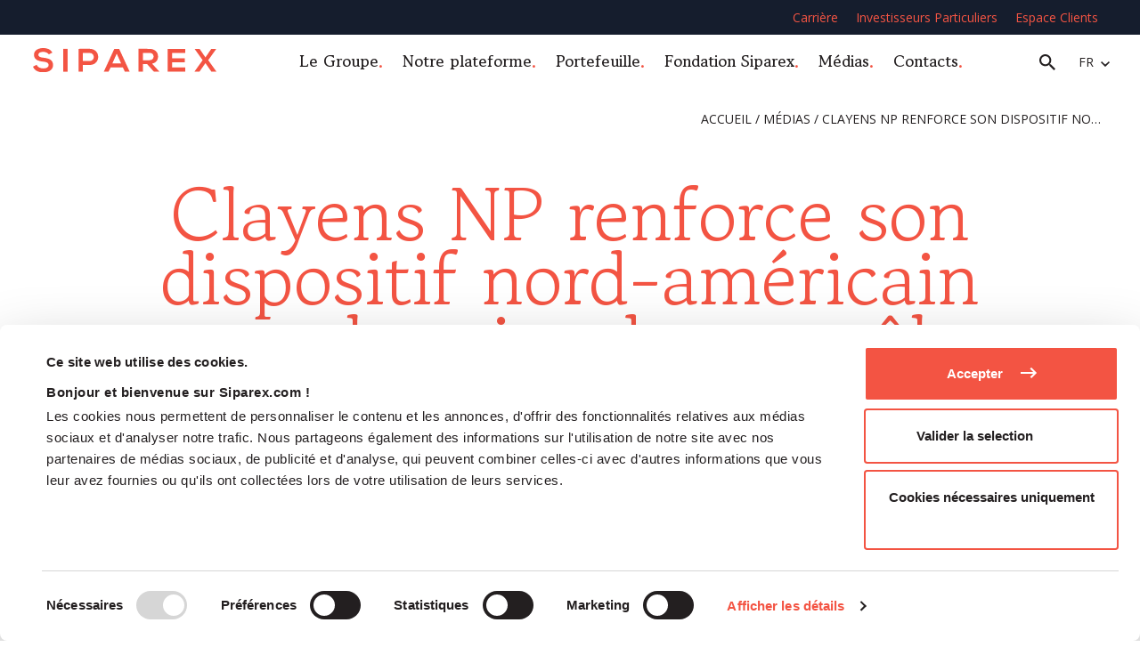

--- FILE ---
content_type: text/html; charset=UTF-8
request_url: https://www.siparex.com/clayens-np-renforce-son-dispositif-nord-americain-avec-la-prise-de-controle-de-plasco-entreprise-specialisee-dans-la-transformation-de-polymeres-techniques/
body_size: 12069
content:
<!doctype html>
<html lang="fr-FR">

<head>
    		<script data-cookieconsent="ignore">
			window.dataLayer = window.dataLayer || [];

			function gtag() {
				dataLayer.push(arguments);
			}
			gtag("consent", "default", {
				ad_storage: "denied",
				ad_user_data: "denied",
				ad_personalization: "denied",
				analytics_storage: "denied",
				functionality_storage: "denied",
				personalization_storage: "denied",
				security_storage: "granted",
				wait_for_update: 2000,
			});
			gtag("set", "ads_data_redaction", true);
		</script>
		<!-- Google Tag Manager -->
		<script data-cookieconsent="ignore">
			(function(w, d, s, l, i) {
				w[l] = w[l] || [];
				w[l].push({
					'gtm.start': new Date().getTime(),
					event: 'gtm.js'
				});
				var f = d.getElementsByTagName(s)[0],
					j = d.createElement(s),
					dl = l != 'dataLayer' ? '&l=' + l : '';
				j.async = true;
				j.src =
					'https://www.googletagmanager.com/gtm.js?id=' + i + dl;
				f.parentNode.insertBefore(j, f);
			})(window, document, 'script', 'dataLayer', 'GTM-NB5R7D3');
		</script>
		<!-- End Google Tag Manager -->
			<script id="Cookiebot" src="https://consent.cookiebot.com/uc.js"  data-culture="FR"  data-cbid="721c7084-8e2c-4638-9f86-f43a8330170b" data-blockingmode="auto" type="text/javascript"></script>
			<style type="text/css">
			:root {

				cookie --indx-main-bg-color: #ffffff; 
--indx-main-bg-color: #ffffff; 
--indx-main-button-color: #f35443; 
--indx-main-button-color: #f35443; 
--indx-hover-button-color: #f2968c; 
--indx-hover-button-color: #f2968c; 
--indx-secondary-button-color: #636363; 
--indx-secondary-button-color: #636363; 
--indx-title-color: #231f20; 
--indx-title-color: #231f20; 
--indx-main-texte-color: #231f20; 
--indx-main-texte-color: #231f20; 
--indx-font: 'Arial'; 
--indx-font: Arial; 
--indx-bg-blur-color: rgba(35,31,32,0.7); 
--indx-bg-blur-color: rgba(35,31,32,0.7); 
--indx-width-blur: 7px; 
--indx-width-blur: 7px; 
--indx-imgcookie: url('../img/cookie.jpg'); 
--indx-imgcookie: url('../img/cookie.jpg'); 
--indx-imgcookieon: url('../img/ON.png'); 
--indx-imgcookieon: url('../img/ON.png'); 
--indx-imgcookieongris: url('../img/ON-gris.png'); 
--indx-imgcookieongris: url('../img/ON-gris.png'); 
--indx-imgcookieoff: url('../img/OFF.png'); 
--indx-imgcookieoff: url('../img/OFF.png'); 
			}
		</style>
	    <meta name="referrer" content="no-referrer-when-downgrade" />
    <meta charset="UTF-8">
    <meta name="viewport" content="width=device-width, initial-scale=1, maximum-scale=1.0, user-scalable=no">
    <link rel="profile" href="https://gmpg.org/xfn/11">
    <script src="https://cdnjs.cloudflare.com/ajax/libs/babel-polyfill/7.0.0/polyfill.min.js"></script>
    <script>
        // Function to make IE9+ support forEach:
        if (window.NodeList && !NodeList.prototype.forEach) {
            NodeList.prototype.forEach = Array.prototype.forEach;
        }
    </script>
    <link rel="preconnect" href="https://fonts.googleapis.com">
    <link rel="preconnect" href="https://fonts.gstatic.com" crossorigin>
    <link href="https://fonts.googleapis.com/css2?family=Gowun+Batang:wght@400;700&family=Open+Sans:ital,wght@0,400;0,600;0,700;1,400;1,700&display=swap" rel="stylesheet">
    <meta name='robots' content='index, follow, max-image-preview:large, max-snippet:-1, max-video-preview:-1' />

	<!-- This site is optimized with the Yoast SEO plugin v26.8 - https://yoast.com/product/yoast-seo-wordpress/ -->
	<title>Clayens NP renforce son dispositif nord-américain avec la prise de contrôle de Plasco, entreprise spécialisée dans la transformation de polymères techniques - Siparex</title>
	<link rel="canonical" href="https://www.siparex.com/clayens-np-renforce-son-dispositif-nord-americain-avec-la-prise-de-controle-de-plasco-entreprise-specialisee-dans-la-transformation-de-polymeres-techniques/" />
	<meta property="og:locale" content="fr_FR" />
	<meta property="og:type" content="article" />
	<meta property="og:title" content="Clayens NP renforce son dispositif nord-américain avec la prise de contrôle de Plasco, entreprise spécialisée dans la transformation de polymères techniques - Siparex" />
	<meta property="og:url" content="https://www.siparex.com/clayens-np-renforce-son-dispositif-nord-americain-avec-la-prise-de-controle-de-plasco-entreprise-specialisee-dans-la-transformation-de-polymeres-techniques/" />
	<meta property="og:site_name" content="Siparex" />
	<meta property="article:published_time" content="2022-03-09T00:00:00+00:00" />
	<meta property="article:modified_time" content="2022-10-17T15:20:55+00:00" />
	<meta property="og:image" content="https://www.siparex.com/wp-content/uploads/2022/08/CLAYENS-NP-2.png" />
	<meta property="og:image:width" content="1200" />
	<meta property="og:image:height" content="800" />
	<meta property="og:image:type" content="image/png" />
	<meta name="author" content="admin" />
	<meta name="twitter:card" content="summary_large_image" />
	<meta name="twitter:label1" content="Écrit par" />
	<meta name="twitter:data1" content="admin" />
	<script type="application/ld+json" class="yoast-schema-graph">{"@context":"https://schema.org","@graph":[{"@type":"Article","@id":"https://www.siparex.com/clayens-np-renforce-son-dispositif-nord-americain-avec-la-prise-de-controle-de-plasco-entreprise-specialisee-dans-la-transformation-de-polymeres-techniques/#article","isPartOf":{"@id":"https://www.siparex.com/clayens-np-renforce-son-dispositif-nord-americain-avec-la-prise-de-controle-de-plasco-entreprise-specialisee-dans-la-transformation-de-polymeres-techniques/"},"author":{"name":"admin","@id":"https://www.siparex.com/#/schema/person/6c807fc9b3b51491fe74a5f210427eb4"},"headline":"Clayens NP renforce son dispositif nord-américain avec la prise de contrôle de Plasco, entreprise spécialisée dans la transformation de polymères techniques","datePublished":"2022-03-09T00:00:00+00:00","dateModified":"2022-10-17T15:20:55+00:00","mainEntityOfPage":{"@id":"https://www.siparex.com/clayens-np-renforce-son-dispositif-nord-americain-avec-la-prise-de-controle-de-plasco-entreprise-specialisee-dans-la-transformation-de-polymeres-techniques/"},"wordCount":26,"commentCount":0,"image":{"@id":"https://www.siparex.com/clayens-np-renforce-son-dispositif-nord-americain-avec-la-prise-de-controle-de-plasco-entreprise-specialisee-dans-la-transformation-de-polymeres-techniques/#primaryimage"},"thumbnailUrl":"https://www.siparex.com/wp-content/uploads/2022/08/CLAYENS-NP-2.png","keywords":["eti","Fonds Transatlantique"],"articleSection":["Communiqués de presse"],"inLanguage":"fr-FR","potentialAction":[{"@type":"CommentAction","name":"Comment","target":["https://www.siparex.com/clayens-np-renforce-son-dispositif-nord-americain-avec-la-prise-de-controle-de-plasco-entreprise-specialisee-dans-la-transformation-de-polymeres-techniques/#respond"]}]},{"@type":"WebPage","@id":"https://www.siparex.com/clayens-np-renforce-son-dispositif-nord-americain-avec-la-prise-de-controle-de-plasco-entreprise-specialisee-dans-la-transformation-de-polymeres-techniques/","url":"https://www.siparex.com/clayens-np-renforce-son-dispositif-nord-americain-avec-la-prise-de-controle-de-plasco-entreprise-specialisee-dans-la-transformation-de-polymeres-techniques/","name":"Clayens NP renforce son dispositif nord-américain avec la prise de contrôle de Plasco, entreprise spécialisée dans la transformation de polymères techniques - Siparex","isPartOf":{"@id":"https://www.siparex.com/#website"},"primaryImageOfPage":{"@id":"https://www.siparex.com/clayens-np-renforce-son-dispositif-nord-americain-avec-la-prise-de-controle-de-plasco-entreprise-specialisee-dans-la-transformation-de-polymeres-techniques/#primaryimage"},"image":{"@id":"https://www.siparex.com/clayens-np-renforce-son-dispositif-nord-americain-avec-la-prise-de-controle-de-plasco-entreprise-specialisee-dans-la-transformation-de-polymeres-techniques/#primaryimage"},"thumbnailUrl":"https://www.siparex.com/wp-content/uploads/2022/08/CLAYENS-NP-2.png","datePublished":"2022-03-09T00:00:00+00:00","dateModified":"2022-10-17T15:20:55+00:00","author":{"@id":"https://www.siparex.com/#/schema/person/6c807fc9b3b51491fe74a5f210427eb4"},"breadcrumb":{"@id":"https://www.siparex.com/clayens-np-renforce-son-dispositif-nord-americain-avec-la-prise-de-controle-de-plasco-entreprise-specialisee-dans-la-transformation-de-polymeres-techniques/#breadcrumb"},"inLanguage":"fr-FR","potentialAction":[{"@type":"ReadAction","target":["https://www.siparex.com/clayens-np-renforce-son-dispositif-nord-americain-avec-la-prise-de-controle-de-plasco-entreprise-specialisee-dans-la-transformation-de-polymeres-techniques/"]}]},{"@type":"ImageObject","inLanguage":"fr-FR","@id":"https://www.siparex.com/clayens-np-renforce-son-dispositif-nord-americain-avec-la-prise-de-controle-de-plasco-entreprise-specialisee-dans-la-transformation-de-polymeres-techniques/#primaryimage","url":"https://www.siparex.com/wp-content/uploads/2022/08/CLAYENS-NP-2.png","contentUrl":"https://www.siparex.com/wp-content/uploads/2022/08/CLAYENS-NP-2.png","width":1200,"height":800},{"@type":"BreadcrumbList","@id":"https://www.siparex.com/clayens-np-renforce-son-dispositif-nord-americain-avec-la-prise-de-controle-de-plasco-entreprise-specialisee-dans-la-transformation-de-polymeres-techniques/#breadcrumb","itemListElement":[{"@type":"ListItem","position":1,"name":"Accueil","item":"https://www.siparex.com/"},{"@type":"ListItem","position":2,"name":"Médias","item":"https://www.siparex.com/medias/"},{"@type":"ListItem","position":3,"name":"Clayens NP renforce son dispositif nord-américain avec la prise de contrôle de Plasco, entreprise spécialisée dans la transformation de polymères techniques"}]},{"@type":"WebSite","@id":"https://www.siparex.com/#website","url":"https://www.siparex.com/","name":"Siparex","description":"","potentialAction":[{"@type":"SearchAction","target":{"@type":"EntryPoint","urlTemplate":"https://www.siparex.com/?s={search_term_string}"},"query-input":{"@type":"PropertyValueSpecification","valueRequired":true,"valueName":"search_term_string"}}],"inLanguage":"fr-FR"},{"@type":"Person","@id":"https://www.siparex.com/#/schema/person/6c807fc9b3b51491fe74a5f210427eb4","name":"admin","image":{"@type":"ImageObject","inLanguage":"fr-FR","@id":"https://www.siparex.com/#/schema/person/image/","url":"https://secure.gravatar.com/avatar/f087efec1f5dbc142e8181679de73d193a088191cca3ffc0620c535422508125?s=96&d=mm&r=g","contentUrl":"https://secure.gravatar.com/avatar/f087efec1f5dbc142e8181679de73d193a088191cca3ffc0620c535422508125?s=96&d=mm&r=g","caption":"admin"},"sameAs":["https://www.siparex.com"],"url":"https://www.siparex.com/author/indexel/"}]}</script>
	<!-- / Yoast SEO plugin. -->


<link rel="alternate" type="application/rss+xml" title="Siparex &raquo; Flux" href="https://www.siparex.com/feed/" />
<link rel="alternate" type="application/rss+xml" title="Siparex &raquo; Flux des commentaires" href="https://www.siparex.com/comments/feed/" />
<link rel="alternate" type="application/rss+xml" title="Siparex &raquo; Clayens NP renforce son dispositif nord-américain avec la prise de contrôle de Plasco, entreprise spécialisée dans la transformation de polymères techniques Flux des commentaires" href="https://www.siparex.com/clayens-np-renforce-son-dispositif-nord-americain-avec-la-prise-de-controle-de-plasco-entreprise-specialisee-dans-la-transformation-de-polymeres-techniques/feed/" />
<link rel="alternate" title="oEmbed (JSON)" type="application/json+oembed" href="https://www.siparex.com/wp-json/oembed/1.0/embed?url=https%3A%2F%2Fwww.siparex.com%2Fclayens-np-renforce-son-dispositif-nord-americain-avec-la-prise-de-controle-de-plasco-entreprise-specialisee-dans-la-transformation-de-polymeres-techniques%2F&#038;lang=fr" />
<link rel="alternate" title="oEmbed (XML)" type="text/xml+oembed" href="https://www.siparex.com/wp-json/oembed/1.0/embed?url=https%3A%2F%2Fwww.siparex.com%2Fclayens-np-renforce-son-dispositif-nord-americain-avec-la-prise-de-controle-de-plasco-entreprise-specialisee-dans-la-transformation-de-polymeres-techniques%2F&#038;format=xml&#038;lang=fr" />
<style id='wp-img-auto-sizes-contain-inline-css' type='text/css'>
img:is([sizes=auto i],[sizes^="auto," i]){contain-intrinsic-size:3000px 1500px}
/*# sourceURL=wp-img-auto-sizes-contain-inline-css */
</style>
<style id='wp-emoji-styles-inline-css' type='text/css'>

	img.wp-smiley, img.emoji {
		display: inline !important;
		border: none !important;
		box-shadow: none !important;
		height: 1em !important;
		width: 1em !important;
		margin: 0 0.07em !important;
		vertical-align: -0.1em !important;
		background: none !important;
		padding: 0 !important;
	}
/*# sourceURL=wp-emoji-styles-inline-css */
</style>
<style id='wp-block-library-inline-css' type='text/css'>
:root{--wp-block-synced-color:#7a00df;--wp-block-synced-color--rgb:122,0,223;--wp-bound-block-color:var(--wp-block-synced-color);--wp-editor-canvas-background:#ddd;--wp-admin-theme-color:#007cba;--wp-admin-theme-color--rgb:0,124,186;--wp-admin-theme-color-darker-10:#006ba1;--wp-admin-theme-color-darker-10--rgb:0,107,160.5;--wp-admin-theme-color-darker-20:#005a87;--wp-admin-theme-color-darker-20--rgb:0,90,135;--wp-admin-border-width-focus:2px}@media (min-resolution:192dpi){:root{--wp-admin-border-width-focus:1.5px}}.wp-element-button{cursor:pointer}:root .has-very-light-gray-background-color{background-color:#eee}:root .has-very-dark-gray-background-color{background-color:#313131}:root .has-very-light-gray-color{color:#eee}:root .has-very-dark-gray-color{color:#313131}:root .has-vivid-green-cyan-to-vivid-cyan-blue-gradient-background{background:linear-gradient(135deg,#00d084,#0693e3)}:root .has-purple-crush-gradient-background{background:linear-gradient(135deg,#34e2e4,#4721fb 50%,#ab1dfe)}:root .has-hazy-dawn-gradient-background{background:linear-gradient(135deg,#faaca8,#dad0ec)}:root .has-subdued-olive-gradient-background{background:linear-gradient(135deg,#fafae1,#67a671)}:root .has-atomic-cream-gradient-background{background:linear-gradient(135deg,#fdd79a,#004a59)}:root .has-nightshade-gradient-background{background:linear-gradient(135deg,#330968,#31cdcf)}:root .has-midnight-gradient-background{background:linear-gradient(135deg,#020381,#2874fc)}:root{--wp--preset--font-size--normal:16px;--wp--preset--font-size--huge:42px}.has-regular-font-size{font-size:1em}.has-larger-font-size{font-size:2.625em}.has-normal-font-size{font-size:var(--wp--preset--font-size--normal)}.has-huge-font-size{font-size:var(--wp--preset--font-size--huge)}.has-text-align-center{text-align:center}.has-text-align-left{text-align:left}.has-text-align-right{text-align:right}.has-fit-text{white-space:nowrap!important}#end-resizable-editor-section{display:none}.aligncenter{clear:both}.items-justified-left{justify-content:flex-start}.items-justified-center{justify-content:center}.items-justified-right{justify-content:flex-end}.items-justified-space-between{justify-content:space-between}.screen-reader-text{border:0;clip-path:inset(50%);height:1px;margin:-1px;overflow:hidden;padding:0;position:absolute;width:1px;word-wrap:normal!important}.screen-reader-text:focus{background-color:#ddd;clip-path:none;color:#444;display:block;font-size:1em;height:auto;left:5px;line-height:normal;padding:15px 23px 14px;text-decoration:none;top:5px;width:auto;z-index:100000}html :where(.has-border-color){border-style:solid}html :where([style*=border-top-color]){border-top-style:solid}html :where([style*=border-right-color]){border-right-style:solid}html :where([style*=border-bottom-color]){border-bottom-style:solid}html :where([style*=border-left-color]){border-left-style:solid}html :where([style*=border-width]){border-style:solid}html :where([style*=border-top-width]){border-top-style:solid}html :where([style*=border-right-width]){border-right-style:solid}html :where([style*=border-bottom-width]){border-bottom-style:solid}html :where([style*=border-left-width]){border-left-style:solid}html :where(img[class*=wp-image-]){height:auto;max-width:100%}:where(figure){margin:0 0 1em}html :where(.is-position-sticky){--wp-admin--admin-bar--position-offset:var(--wp-admin--admin-bar--height,0px)}@media screen and (max-width:600px){html :where(.is-position-sticky){--wp-admin--admin-bar--position-offset:0px}}

/*# sourceURL=wp-block-library-inline-css */
</style><style id='global-styles-inline-css' type='text/css'>
:root{--wp--preset--aspect-ratio--square: 1;--wp--preset--aspect-ratio--4-3: 4/3;--wp--preset--aspect-ratio--3-4: 3/4;--wp--preset--aspect-ratio--3-2: 3/2;--wp--preset--aspect-ratio--2-3: 2/3;--wp--preset--aspect-ratio--16-9: 16/9;--wp--preset--aspect-ratio--9-16: 9/16;--wp--preset--color--black: #000000;--wp--preset--color--cyan-bluish-gray: #abb8c3;--wp--preset--color--white: #ffffff;--wp--preset--color--pale-pink: #f78da7;--wp--preset--color--vivid-red: #cf2e2e;--wp--preset--color--luminous-vivid-orange: #ff6900;--wp--preset--color--luminous-vivid-amber: #fcb900;--wp--preset--color--light-green-cyan: #7bdcb5;--wp--preset--color--vivid-green-cyan: #00d084;--wp--preset--color--pale-cyan-blue: #8ed1fc;--wp--preset--color--vivid-cyan-blue: #0693e3;--wp--preset--color--vivid-purple: #9b51e0;--wp--preset--gradient--vivid-cyan-blue-to-vivid-purple: linear-gradient(135deg,rgb(6,147,227) 0%,rgb(155,81,224) 100%);--wp--preset--gradient--light-green-cyan-to-vivid-green-cyan: linear-gradient(135deg,rgb(122,220,180) 0%,rgb(0,208,130) 100%);--wp--preset--gradient--luminous-vivid-amber-to-luminous-vivid-orange: linear-gradient(135deg,rgb(252,185,0) 0%,rgb(255,105,0) 100%);--wp--preset--gradient--luminous-vivid-orange-to-vivid-red: linear-gradient(135deg,rgb(255,105,0) 0%,rgb(207,46,46) 100%);--wp--preset--gradient--very-light-gray-to-cyan-bluish-gray: linear-gradient(135deg,rgb(238,238,238) 0%,rgb(169,184,195) 100%);--wp--preset--gradient--cool-to-warm-spectrum: linear-gradient(135deg,rgb(74,234,220) 0%,rgb(151,120,209) 20%,rgb(207,42,186) 40%,rgb(238,44,130) 60%,rgb(251,105,98) 80%,rgb(254,248,76) 100%);--wp--preset--gradient--blush-light-purple: linear-gradient(135deg,rgb(255,206,236) 0%,rgb(152,150,240) 100%);--wp--preset--gradient--blush-bordeaux: linear-gradient(135deg,rgb(254,205,165) 0%,rgb(254,45,45) 50%,rgb(107,0,62) 100%);--wp--preset--gradient--luminous-dusk: linear-gradient(135deg,rgb(255,203,112) 0%,rgb(199,81,192) 50%,rgb(65,88,208) 100%);--wp--preset--gradient--pale-ocean: linear-gradient(135deg,rgb(255,245,203) 0%,rgb(182,227,212) 50%,rgb(51,167,181) 100%);--wp--preset--gradient--electric-grass: linear-gradient(135deg,rgb(202,248,128) 0%,rgb(113,206,126) 100%);--wp--preset--gradient--midnight: linear-gradient(135deg,rgb(2,3,129) 0%,rgb(40,116,252) 100%);--wp--preset--font-size--small: 13px;--wp--preset--font-size--medium: 20px;--wp--preset--font-size--large: 36px;--wp--preset--font-size--x-large: 42px;--wp--preset--spacing--20: 0.44rem;--wp--preset--spacing--30: 0.67rem;--wp--preset--spacing--40: 1rem;--wp--preset--spacing--50: 1.5rem;--wp--preset--spacing--60: 2.25rem;--wp--preset--spacing--70: 3.38rem;--wp--preset--spacing--80: 5.06rem;--wp--preset--shadow--natural: 6px 6px 9px rgba(0, 0, 0, 0.2);--wp--preset--shadow--deep: 12px 12px 50px rgba(0, 0, 0, 0.4);--wp--preset--shadow--sharp: 6px 6px 0px rgba(0, 0, 0, 0.2);--wp--preset--shadow--outlined: 6px 6px 0px -3px rgb(255, 255, 255), 6px 6px rgb(0, 0, 0);--wp--preset--shadow--crisp: 6px 6px 0px rgb(0, 0, 0);}:where(.is-layout-flex){gap: 0.5em;}:where(.is-layout-grid){gap: 0.5em;}body .is-layout-flex{display: flex;}.is-layout-flex{flex-wrap: wrap;align-items: center;}.is-layout-flex > :is(*, div){margin: 0;}body .is-layout-grid{display: grid;}.is-layout-grid > :is(*, div){margin: 0;}:where(.wp-block-columns.is-layout-flex){gap: 2em;}:where(.wp-block-columns.is-layout-grid){gap: 2em;}:where(.wp-block-post-template.is-layout-flex){gap: 1.25em;}:where(.wp-block-post-template.is-layout-grid){gap: 1.25em;}.has-black-color{color: var(--wp--preset--color--black) !important;}.has-cyan-bluish-gray-color{color: var(--wp--preset--color--cyan-bluish-gray) !important;}.has-white-color{color: var(--wp--preset--color--white) !important;}.has-pale-pink-color{color: var(--wp--preset--color--pale-pink) !important;}.has-vivid-red-color{color: var(--wp--preset--color--vivid-red) !important;}.has-luminous-vivid-orange-color{color: var(--wp--preset--color--luminous-vivid-orange) !important;}.has-luminous-vivid-amber-color{color: var(--wp--preset--color--luminous-vivid-amber) !important;}.has-light-green-cyan-color{color: var(--wp--preset--color--light-green-cyan) !important;}.has-vivid-green-cyan-color{color: var(--wp--preset--color--vivid-green-cyan) !important;}.has-pale-cyan-blue-color{color: var(--wp--preset--color--pale-cyan-blue) !important;}.has-vivid-cyan-blue-color{color: var(--wp--preset--color--vivid-cyan-blue) !important;}.has-vivid-purple-color{color: var(--wp--preset--color--vivid-purple) !important;}.has-black-background-color{background-color: var(--wp--preset--color--black) !important;}.has-cyan-bluish-gray-background-color{background-color: var(--wp--preset--color--cyan-bluish-gray) !important;}.has-white-background-color{background-color: var(--wp--preset--color--white) !important;}.has-pale-pink-background-color{background-color: var(--wp--preset--color--pale-pink) !important;}.has-vivid-red-background-color{background-color: var(--wp--preset--color--vivid-red) !important;}.has-luminous-vivid-orange-background-color{background-color: var(--wp--preset--color--luminous-vivid-orange) !important;}.has-luminous-vivid-amber-background-color{background-color: var(--wp--preset--color--luminous-vivid-amber) !important;}.has-light-green-cyan-background-color{background-color: var(--wp--preset--color--light-green-cyan) !important;}.has-vivid-green-cyan-background-color{background-color: var(--wp--preset--color--vivid-green-cyan) !important;}.has-pale-cyan-blue-background-color{background-color: var(--wp--preset--color--pale-cyan-blue) !important;}.has-vivid-cyan-blue-background-color{background-color: var(--wp--preset--color--vivid-cyan-blue) !important;}.has-vivid-purple-background-color{background-color: var(--wp--preset--color--vivid-purple) !important;}.has-black-border-color{border-color: var(--wp--preset--color--black) !important;}.has-cyan-bluish-gray-border-color{border-color: var(--wp--preset--color--cyan-bluish-gray) !important;}.has-white-border-color{border-color: var(--wp--preset--color--white) !important;}.has-pale-pink-border-color{border-color: var(--wp--preset--color--pale-pink) !important;}.has-vivid-red-border-color{border-color: var(--wp--preset--color--vivid-red) !important;}.has-luminous-vivid-orange-border-color{border-color: var(--wp--preset--color--luminous-vivid-orange) !important;}.has-luminous-vivid-amber-border-color{border-color: var(--wp--preset--color--luminous-vivid-amber) !important;}.has-light-green-cyan-border-color{border-color: var(--wp--preset--color--light-green-cyan) !important;}.has-vivid-green-cyan-border-color{border-color: var(--wp--preset--color--vivid-green-cyan) !important;}.has-pale-cyan-blue-border-color{border-color: var(--wp--preset--color--pale-cyan-blue) !important;}.has-vivid-cyan-blue-border-color{border-color: var(--wp--preset--color--vivid-cyan-blue) !important;}.has-vivid-purple-border-color{border-color: var(--wp--preset--color--vivid-purple) !important;}.has-vivid-cyan-blue-to-vivid-purple-gradient-background{background: var(--wp--preset--gradient--vivid-cyan-blue-to-vivid-purple) !important;}.has-light-green-cyan-to-vivid-green-cyan-gradient-background{background: var(--wp--preset--gradient--light-green-cyan-to-vivid-green-cyan) !important;}.has-luminous-vivid-amber-to-luminous-vivid-orange-gradient-background{background: var(--wp--preset--gradient--luminous-vivid-amber-to-luminous-vivid-orange) !important;}.has-luminous-vivid-orange-to-vivid-red-gradient-background{background: var(--wp--preset--gradient--luminous-vivid-orange-to-vivid-red) !important;}.has-very-light-gray-to-cyan-bluish-gray-gradient-background{background: var(--wp--preset--gradient--very-light-gray-to-cyan-bluish-gray) !important;}.has-cool-to-warm-spectrum-gradient-background{background: var(--wp--preset--gradient--cool-to-warm-spectrum) !important;}.has-blush-light-purple-gradient-background{background: var(--wp--preset--gradient--blush-light-purple) !important;}.has-blush-bordeaux-gradient-background{background: var(--wp--preset--gradient--blush-bordeaux) !important;}.has-luminous-dusk-gradient-background{background: var(--wp--preset--gradient--luminous-dusk) !important;}.has-pale-ocean-gradient-background{background: var(--wp--preset--gradient--pale-ocean) !important;}.has-electric-grass-gradient-background{background: var(--wp--preset--gradient--electric-grass) !important;}.has-midnight-gradient-background{background: var(--wp--preset--gradient--midnight) !important;}.has-small-font-size{font-size: var(--wp--preset--font-size--small) !important;}.has-medium-font-size{font-size: var(--wp--preset--font-size--medium) !important;}.has-large-font-size{font-size: var(--wp--preset--font-size--large) !important;}.has-x-large-font-size{font-size: var(--wp--preset--font-size--x-large) !important;}
/*# sourceURL=global-styles-inline-css */
</style>

<style id='classic-theme-styles-inline-css' type='text/css'>
/*! This file is auto-generated */
.wp-block-button__link{color:#fff;background-color:#32373c;border-radius:9999px;box-shadow:none;text-decoration:none;padding:calc(.667em + 2px) calc(1.333em + 2px);font-size:1.125em}.wp-block-file__button{background:#32373c;color:#fff;text-decoration:none}
/*# sourceURL=/wp-includes/css/classic-themes.min.css */
</style>
<link rel='stylesheet' id='indexel-rgpd-css' href='https://www.siparex.com/wp-content/plugins/indexel-rgpd/public/css/cookiebot_banner.css?ver=3.3.1' type='text/css' media='all' />
<link rel='stylesheet' id='siparex-style-css' href='https://www.siparex.com/wp-content/themes/site-siparex/build/css/style.min.css?ver=1.5.6' type='text/css' media='all' />
<link rel='stylesheet' id='wp_mailjet_form_builder_widget-widget-front-styles-css' href='https://www.siparex.com/wp-content/plugins/mailjet-for-wordpress/src/widgetformbuilder/css/front-widget.css?ver=6.1.6' type='text/css' media='all' />
<script type="text/javascript" src="https://www.siparex.com/wp-includes/js/jquery/jquery.min.js?ver=3.7.1" id="jquery-core-js"></script>
<script type="text/javascript" src="https://www.siparex.com/wp-includes/js/jquery/jquery-migrate.min.js?ver=3.4.1" id="jquery-migrate-js"></script>
<script type="text/javascript" src="https://www.siparex.com/wp-content/plugins/indexel-rgpd/public/js/indexel-rgpd-public.js?ver=3.3.1" id="indexel-rgpd-js"></script>
<link rel="https://api.w.org/" href="https://www.siparex.com/wp-json/" /><link rel="alternate" title="JSON" type="application/json" href="https://www.siparex.com/wp-json/wp/v2/posts/2723" /><link rel="EditURI" type="application/rsd+xml" title="RSD" href="https://www.siparex.com/xmlrpc.php?rsd" />
<meta name="generator" content="WordPress 6.9" />
<link rel='shortlink' href='https://www.siparex.com/?p=2723' />
<link rel="icon" href="https://www.siparex.com/wp-content/uploads/2022/11/cropped-favicon-32x32.png" sizes="32x32" />
<link rel="icon" href="https://www.siparex.com/wp-content/uploads/2022/11/cropped-favicon-192x192.png" sizes="192x192" />
<link rel="apple-touch-icon" href="https://www.siparex.com/wp-content/uploads/2022/11/cropped-favicon-180x180.png" />
<meta name="msapplication-TileImage" content="https://www.siparex.com/wp-content/uploads/2022/11/cropped-favicon-270x270.png" />
    



</head>

<body class="wp-singular post-template-default single single-post postid-2723 single-format-standard wp-theme-site-siparex">
    		<!-- Google Tag Manager (noscript) -->
		<noscript><iframe src="https://www.googletagmanager.com/ns.html?id=GTM-NB5R7D3" height="0" width="0" style="display:none;visibility:hidden;"></iframe></noscript>
		<!-- End Google Tag Manager (noscript) -->
	        <div id="page">
                <header id="mainheader" class=" ">
                            <div class="preheader">
                    <div class="wrapper" class="hidemobile">
                        <nav id="site-preheadertop">
                            <ul id="secondary-menu" class="menu"><li id="menu-item-4515" class="menu-item menu-item-type-post_type menu-item-object-page menu-item-4515"><a href="https://www.siparex.com/carriere/">Carrière</a></li>
<li id="menu-item-5316" class="menu-item menu-item-type-post_type menu-item-object-page menu-item-5316"><a href="https://www.siparex.com/investisseurs-particuliers/">Investisseurs Particuliers</a></li>
<li id="menu-item-453" class="menu-item menu-item-type-custom menu-item-object-custom menu-item-453"><a target="_blank" href="https://investors.siparex.com/extranet/login.cv">Espace Clients</a></li>
</ul>                        </nav>
                    </div>
                </div>
                        <div class='wrapper'>
                <div class="logo">
                    <a href="https://www.siparex.com">
                        <img class="mainlogo" srcset="https://www.siparex.com/wp-content/uploads/2022/07/logo.svg 2x" src="https://www.siparex.com/wp-content/uploads/2022/07/logo.svg" alt="SIPAREX" />
                    </a>
                </div>

                <div id="headerleft">

                    <nav id="site-navigation" class="main-navigation hidemobile">
                        <ul id="primary-menu" class="menu"><li id="menu-item-9753" class="menu-item menu-item-type-custom menu-item-object-custom menu-item-has-children menu-item-9753"><a href="#">Le Groupe</a>
<ul class="sub-menu">
	<li id="menu-item-9754" class="colonne menu-item menu-item-type-custom menu-item-object-custom menu-item-has-children menu-item-9754"><a href="#">colonne</a>
	<ul class="sub-menu">
		<li id="menu-item-9755" class="menu-item menu-item-type-post_type menu-item-object-page menu-item-9755"><a href="https://www.siparex.com/le-groupe/">Le Groupe</a></li>
		<li id="menu-item-9756" class="menu-item menu-item-type-post_type menu-item-object-page menu-item-9756"><a href="https://www.siparex.com/le-groupe/nos-engagements/">Nos Engagements</a></li>
	</ul>
</li>
	<li id="menu-item-9757" class="colonne menu-item menu-item-type-custom menu-item-object-custom menu-item-has-children menu-item-9757"><a href="#">colonne</a>
	<ul class="sub-menu">
		<li id="menu-item-9758" class="menu-item menu-item-type-post_type menu-item-object-page menu-item-9758"><a href="https://www.siparex.com/le-groupe/gouvernance/">La Gouvernance</a></li>
		<li id="menu-item-9759" class="menu-item menu-item-type-post_type menu-item-object-page menu-item-9759"><a href="https://www.siparex.com/le-groupe/les-equipes/">Les Équipes</a></li>
	</ul>
</li>
</ul>
</li>
<li id="menu-item-9760" class="menu-item menu-item-type-custom menu-item-object-custom menu-item-has-children menu-item-9760"><a href="#">Notre plateforme</a>
<ul class="sub-menu">
	<li id="menu-item-13462" class="colonne menu-item menu-item-type-custom menu-item-object-custom menu-item-has-children menu-item-13462"><a href="#">colonne</a>
	<ul class="sub-menu">
		<li id="menu-item-9783" class="colonne-texte menu-item menu-item-type-custom menu-item-object-custom menu-item-has-children menu-item-9783"><a href="#">BUY OUT</a>
		<ul class="sub-menu">
			<li id="menu-item-9790" class="menu-item menu-item-type-post_type menu-item-object-page menu-item-9790"><a href="https://www.siparex.com/plateforme/eti/">ETI</a></li>
			<li id="menu-item-9788" class="menu-item menu-item-type-post_type menu-item-object-page menu-item-9788"><a href="https://www.siparex.com/plateforme/midcap/">Midcap</a></li>
			<li id="menu-item-9786" class="menu-item menu-item-type-post_type menu-item-object-page menu-item-9786"><a href="https://www.siparex.com/plateforme/entrepreneurs/">Entrepreneurs</a></li>
			<li id="menu-item-9792" class="menu-item menu-item-type-post_type menu-item-object-page menu-item-9792"><a href="https://www.siparex.com/plateforme/territoires/">Territoires</a></li>
		</ul>
</li>
		<li id="menu-item-13463" class="colonne-texte menu-item menu-item-type-custom menu-item-object-custom menu-item-has-children menu-item-13463"><a href="#">PRIVATE DEBT</a>
		<ul class="sub-menu">
			<li id="menu-item-9764" class="menu-item menu-item-type-post_type menu-item-object-page menu-item-9764"><a href="https://www.siparex.com/plateforme/mezzanine/">Mezzanine</a></li>
		</ul>
</li>
	</ul>
</li>
	<li id="menu-item-9780" class="colonne menu-item menu-item-type-custom menu-item-object-custom menu-item-has-children menu-item-9780"><a href="#">colonne</a>
	<ul class="sub-menu">
		<li id="menu-item-9781" class="colonne-texte menu-item menu-item-type-custom menu-item-object-custom menu-item-has-children menu-item-9781"><a href="#">VENTURE CAPITAL</a>
		<ul class="sub-menu">
			<li id="menu-item-9767" class="menu-item menu-item-type-post_type menu-item-object-page menu-item-9767"><a href="https://www.siparex.com/xange/">XAnge</a></li>
		</ul>
</li>
		<li id="menu-item-9782" class="colonne-texte menu-item menu-item-type-custom menu-item-object-custom menu-item-has-children menu-item-9782"><a href="#">Stratégies SECTORIELLES</a>
		<ul class="sub-menu">
			<li id="menu-item-10389" class="menu-item menu-item-type-custom menu-item-object-custom menu-item-10389"><a href="https://www.tilt-capital.com/">Transition Énergétique &#8211; TiLT</a></li>
			<li id="menu-item-13571" class="menu-item menu-item-type-post_type menu-item-object-page menu-item-13571"><a href="https://www.siparex.com/plateforme/fonds-france-nucleaire/">Fonds France Nucléaire</a></li>
		</ul>
</li>
	</ul>
</li>
	<li id="menu-item-9770" class="colonne-texte menu-item menu-item-type-custom menu-item-object-custom menu-item-has-children menu-item-9770"><a href="#">Accompagnement</a>
	<ul class="sub-menu">
		<li id="menu-item-9771" class="menu-item menu-item-type-post_type menu-item-object-page menu-item-9771"><a href="https://www.siparex.com/plateforme/operating-team/">Operating Team</a></li>
		<li id="menu-item-9772" class="menu-item menu-item-type-post_type menu-item-object-page menu-item-9772"><a href="https://www.siparex.com/relations-investisseurs/">Relations Investisseurs</a></li>
		<li id="menu-item-9773" class="menu-item menu-item-type-post_type menu-item-object-page menu-item-9773"><a href="https://www.siparex.com/plateforme/actionner-linternational/">Actionner l&rsquo;International</a></li>
	</ul>
</li>
</ul>
</li>
<li id="menu-item-9774" class="menu-item menu-item-type-custom menu-item-object-custom menu-item-has-children menu-item-9774"><a href="#">Portefeuille</a>
<ul class="sub-menu">
	<li id="menu-item-9775" class="menu-item menu-item-type-post_type menu-item-object-page menu-item-9775"><a href="https://www.siparex.com/participations/">Participations</a></li>
	<li id="menu-item-9776" class="menu-item menu-item-type-post_type menu-item-object-page menu-item-9776"><a href="https://www.siparex.com/histoires-dentreprises/">Histoires d’entreprises</a></li>
</ul>
</li>
<li id="menu-item-9777" class="menu-item menu-item-type-post_type menu-item-object-page menu-item-9777"><a href="https://www.siparex.com/fondation-siparex/">Fondation Siparex</a></li>
<li id="menu-item-9778" class="menu-item menu-item-type-post_type menu-item-object-page current_page_parent menu-item-9778"><a href="https://www.siparex.com/medias/">Médias</a></li>
<li id="menu-item-9779" class="menu-item menu-item-type-post_type menu-item-object-page menu-item-9779"><a href="https://www.siparex.com/contact/">Contacts</a></li>
</ul>                    </nav>

                </div>
                <div id="headerright">

                    <div id="searchopen">
                        <a href="https://www.siparex.com?s=">Recherche</a>
                    </div>


                                                                        <nav id="lang-navigation" class="hidemobile">
                                <a href='#' class='openlistlang'>fr</a><ul><li><a href='https://www.siparex.com/en/'>en</a></li><li><a href='https://www.siparex.com/it/'>it</a></li></ul>                            </nav>
                                            

                    <div class="showmobile">
                        <a href="#" id="burgermobile">
                            <span class="bar1"></span>
                            <span class="bar2"></span>
                            <span class="bar3"></span>
                        </a>
                        <nav class="mobile-navigation">
                            <div class="wrappermenu">
                                <ul id="mobile-menu" class="menu"><li id="menu-item-6806" class="menu-item menu-item-type-custom menu-item-object-custom menu-item-has-children menu-item-6806"><a href="#">Le Groupe</a>
<ul class="sub-menu">
	<li id="menu-item-6808" class="menu-item menu-item-type-post_type menu-item-object-page menu-item-6808"><a href="https://www.siparex.com/le-groupe/">Le Groupe</a></li>
	<li id="menu-item-6809" class="menu-item menu-item-type-post_type menu-item-object-page menu-item-6809"><a href="https://www.siparex.com/le-groupe/nos-engagements/">Nos Engagements</a></li>
	<li id="menu-item-6811" class="menu-item menu-item-type-post_type menu-item-object-page menu-item-6811"><a href="https://www.siparex.com/le-groupe/gouvernance/">La Gouvernance</a></li>
	<li id="menu-item-6812" class="menu-item menu-item-type-post_type menu-item-object-page menu-item-6812"><a href="https://www.siparex.com/le-groupe/les-equipes/">Les Équipes</a></li>
</ul>
</li>
<li id="menu-item-6813" class="menu-item menu-item-type-custom menu-item-object-custom menu-item-has-children menu-item-6813"><a href="#">Notre plateforme</a>
<ul class="sub-menu">
	<li id="menu-item-13464" class="menu-item menu-item-type-custom menu-item-object-custom menu-item-has-children menu-item-13464"><a href="#">PRIVATE EQUITY</a>
	<ul class="sub-menu">
		<li id="menu-item-6815" class="menu-item menu-item-type-post_type menu-item-object-page menu-item-6815"><a href="https://www.siparex.com/plateforme/eti/">ETI</a></li>
		<li id="menu-item-6816" class="menu-item menu-item-type-post_type menu-item-object-page menu-item-6816"><a href="https://www.siparex.com/plateforme/midcap/">Midcap</a></li>
		<li id="menu-item-6818" class="menu-item menu-item-type-post_type menu-item-object-page menu-item-6818"><a href="https://www.siparex.com/plateforme/entrepreneurs/">Entrepreneurs</a></li>
		<li id="menu-item-6823" class="menu-item menu-item-type-post_type menu-item-object-page menu-item-6823"><a href="https://www.siparex.com/plateforme/territoires/">Territoires</a></li>
	</ul>
</li>
	<li id="menu-item-13465" class="menu-item menu-item-type-custom menu-item-object-custom menu-item-has-children menu-item-13465"><a href="#">PRIVATE DEBT</a>
	<ul class="sub-menu">
		<li id="menu-item-6817" class="menu-item menu-item-type-post_type menu-item-object-page menu-item-6817"><a href="https://www.siparex.com/plateforme/mezzanine/">Mezzanine</a></li>
	</ul>
</li>
	<li id="menu-item-13466" class="menu-item menu-item-type-custom menu-item-object-custom menu-item-has-children menu-item-13466"><a href="#">VENTURE CAPITAL</a>
	<ul class="sub-menu">
		<li id="menu-item-6819" class="menu-item menu-item-type-post_type menu-item-object-page menu-item-6819"><a href="https://www.siparex.com/xange/">Venture – XAnge</a></li>
	</ul>
</li>
	<li id="menu-item-13467" class="menu-item menu-item-type-custom menu-item-object-custom menu-item-has-children menu-item-13467"><a href="#">TRANSITION ENERGETIQUE</a>
	<ul class="sub-menu">
		<li id="menu-item-10394" class="menu-item menu-item-type-custom menu-item-object-custom menu-item-10394"><a href="https://www.tilt-capital.com/">Growth &#8211; TiLT</a></li>
		<li id="menu-item-13469" class="menu-item menu-item-type-post_type menu-item-object-page menu-item-13469"><a href="https://www.siparex.com/plateforme/fonds-france-nucleaire/">Fonds France Nucléaire</a></li>
	</ul>
</li>
	<li id="menu-item-13468" class="menu-item menu-item-type-custom menu-item-object-custom menu-item-has-children menu-item-13468"><a href="#">ACCOMPAGNEMENT</a>
	<ul class="sub-menu">
		<li id="menu-item-6825" class="menu-item menu-item-type-post_type menu-item-object-page menu-item-6825"><a href="https://www.siparex.com/plateforme/operating-team/">Operating Team</a></li>
		<li id="menu-item-6826" class="menu-item menu-item-type-post_type menu-item-object-page menu-item-6826"><a href="https://www.siparex.com/relations-investisseurs/">Relations Investisseurs</a></li>
		<li id="menu-item-6824" class="menu-item menu-item-type-post_type menu-item-object-page menu-item-6824"><a href="https://www.siparex.com/plateforme/actionner-linternational/">Actionner l&rsquo;international</a></li>
	</ul>
</li>
</ul>
</li>
<li id="menu-item-6827" class="menu-item menu-item-type-custom menu-item-object-custom menu-item-has-children menu-item-6827"><a href="#">Portefeuille</a>
<ul class="sub-menu">
	<li id="menu-item-6828" class="menu-item menu-item-type-post_type menu-item-object-page menu-item-6828"><a href="https://www.siparex.com/participations/">Participations</a></li>
	<li id="menu-item-6829" class="menu-item menu-item-type-post_type menu-item-object-page menu-item-6829"><a href="https://www.siparex.com/histoires-dentreprises/">Histoires d’entreprises</a></li>
</ul>
</li>
<li id="menu-item-6830" class="menu-item menu-item-type-post_type menu-item-object-page menu-item-6830"><a href="https://www.siparex.com/fondation-siparex/">Fondation Siparex</a></li>
<li id="menu-item-6831" class="menu-item menu-item-type-post_type menu-item-object-page current_page_parent menu-item-6831"><a href="https://www.siparex.com/medias/">Médias</a></li>
<li id="menu-item-6832" class="menu-item menu-item-type-post_type menu-item-object-page menu-item-6832"><a href="https://www.siparex.com/contact/">Contacts</a></li>
<li id="menu-item-9291" class="menu-item menu-item-type-post_type menu-item-object-page menu-item-9291"><a href="https://www.siparex.com/carriere/">Carrière</a></li>
<li id="menu-item-9292" class="menu-item menu-item-type-post_type menu-item-object-page menu-item-9292"><a href="https://www.siparex.com/investisseurs-particuliers/">Investisseurs Particuliers</a></li>
<li id="menu-item-9296-fr" class="lang-item lang-item-2 lang-item-fr current-lang lang-item-first menu-item menu-item-type-custom menu-item-object-custom menu-item-9296-fr"><a href="https://www.siparex.com/clayens-np-renforce-son-dispositif-nord-americain-avec-la-prise-de-controle-de-plasco-entreprise-specialisee-dans-la-transformation-de-polymeres-techniques/" hreflang="fr-FR" lang="fr-FR">Français</a></li>
<li id="menu-item-9296-en" class="lang-item lang-item-7 lang-item-en no-translation menu-item menu-item-type-custom menu-item-object-custom menu-item-9296-en"><a href="https://www.siparex.com/en/" hreflang="en-GB" lang="en-GB">English</a></li>
<li id="menu-item-9296-it" class="lang-item lang-item-771 lang-item-it no-translation menu-item menu-item-type-custom menu-item-object-custom menu-item-9296-it"><a href="https://www.siparex.com/it/" hreflang="it-IT" lang="it-IT">Italiano</a></li>
</ul>                            </div>
                        </nav>
                    </div>



                </div>
            </div>
        </header>
 <main id="primary" class="site-main">

   <section id="flex-1"  class="flx flx-hero center-mode   ">   
    <div class="wrapper">        
        <div id="breacrumb">
            <span><span><a href="https://www.siparex.com/">Accueil</a></span> / <span><a href="https://www.siparex.com/medias/">Médias</a></span> / <span class="breadcrumb_last" aria-current="page">Clayens NP renforce son dispositif nord-américain avec la prise de contrôle de Plasco, entreprise spécialisée dans la transformation de polymères techniques</span></span>        </div>
                    <div class='content'>
                <h1>
                    Clayens NP renforce son dispositif nord-américain avec la prise de contrôle de Plasco, entreprise spécialisée dans la transformation de polymères techniques                </h1>
                
                <div class="text">
                    
                                        
                    <div class="main-text">
                                                                        
                                                    <a class="btn" href="https://www.siparex.com/wp-content/uploads/2022/08/CP-Clayens-Plasco_def-1.pdf" target="_blank">
                                Télécharger                            </a>
                                                
                    </div>
                    
                </div>
                
                
                
            </div>
                        
                    
        
            <figure class="bg filter filter-strong" >
                                
                            </figure>
        
    </div>
</section>

 	    
    <section id="flex-2"  class="flx flx-newsletter">
    
    <div class="wrapper">
        
        
      <div class="content col">
          
          <h2 class="bigtitle">
            Newsletter          </h2>
          
          <div class="newsletter">
            <iframe data-w-type="embedded" frameborder="0" scrolling="no" marginheight="0" marginwidth="0" src="https://mjet.siparex.com/wgt/ihuq/xs7g/form?c=12808695" width="100%" style="height: 0;"></iframe>

<script type="text/javascript" src="https://app.mailjet.com/pas-nc-embedded-v1.js"></script>
          </div>
          
      </div>




    </div>
    
</section><section id="flex-3"  class="flx flx-newsroom">
    
    <div class="wrapper">
        
                    <h2 class="bigtitle">
                Read more            </h2>
                
        <div class="col top">
            <article class="part article">
    <a href="https://www.siparex.com/voeux-siparex-2026/" class="ghostlink" ></a>

    <div class="content">

        <div class="meta">
            <span class='date'>
                Déc 2025            </span>
                            <span class="category">
                    Publications et vidéos                </span>
                    </div>
        <h3>
            Voeux Siparex 2026        </h3>

    </div>

    <figure>
        <img width="300" height="168" src="https://www.siparex.com/wp-content/uploads/2025/12/voeux-300x168.jpg" class="attachment-medium size-medium" alt="" decoding="async" fetchpriority="high" srcset="https://www.siparex.com/wp-content/uploads/2025/12/voeux-300x168.jpg 300w, https://www.siparex.com/wp-content/uploads/2025/12/voeux-1024x574.jpg 1024w, https://www.siparex.com/wp-content/uploads/2025/12/voeux-768x430.jpg 768w, https://www.siparex.com/wp-content/uploads/2025/12/voeux.jpg 1180w" sizes="(max-width: 300px) 100vw, 300px" />    </figure>

</article><article class="part article">
    <a href="https://www.siparex.com/highlight-de-bertrand-rambaud-4/" class="ghostlink" ></a>

    <div class="content">

        <div class="meta">
            <span class='date'>
                Nov 2025            </span>
                            <span class="category">
                    Articles                </span>
                    </div>
        <h3>
            Highlight de Bertrand Rambaud        </h3>

    </div>

    <figure>
        <img width="300" height="225" src="https://www.siparex.com/wp-content/uploads/2025/07/beau-gratte-ciel-architecture-batiment-autour-ville-300x225.jpg" class="attachment-medium size-medium" alt="" decoding="async" srcset="https://www.siparex.com/wp-content/uploads/2025/07/beau-gratte-ciel-architecture-batiment-autour-ville-300x225.jpg 300w, https://www.siparex.com/wp-content/uploads/2025/07/beau-gratte-ciel-architecture-batiment-autour-ville-1024x768.jpg 1024w, https://www.siparex.com/wp-content/uploads/2025/07/beau-gratte-ciel-architecture-batiment-autour-ville-768x576.jpg 768w, https://www.siparex.com/wp-content/uploads/2025/07/beau-gratte-ciel-architecture-batiment-autour-ville-1536x1152.jpg 1536w, https://www.siparex.com/wp-content/uploads/2025/07/beau-gratte-ciel-architecture-batiment-autour-ville-2048x1536.jpg 2048w" sizes="(max-width: 300px) 100vw, 300px" />    </figure>

</article><article class="part article">
    <a href="https://www.siparex.com/le-parcours-reussi-de-gerard-perrier-industrie/" class="ghostlink" ></a>

    <div class="content">

        <div class="meta">
            <span class='date'>
                Nov 2025            </span>
                            <span class="category">
                    Articles                </span>
                    </div>
        <h3>
            Le parcours réussi de Gérard Perrier Industrie        </h3>

    </div>

    <figure>
        <img width="300" height="200" src="https://www.siparex.com/wp-content/uploads/2022/09/GERARD-PERRIER-INDUSTRIE-1-300x200.jpg" class="attachment-medium size-medium" alt="" decoding="async" srcset="https://www.siparex.com/wp-content/uploads/2022/09/GERARD-PERRIER-INDUSTRIE-1-300x200.jpg 300w, https://www.siparex.com/wp-content/uploads/2022/09/GERARD-PERRIER-INDUSTRIE-1-1024x683.jpg 1024w, https://www.siparex.com/wp-content/uploads/2022/09/GERARD-PERRIER-INDUSTRIE-1-768x512.jpg 768w, https://www.siparex.com/wp-content/uploads/2022/09/GERARD-PERRIER-INDUSTRIE-1-1536x1024.jpg 1536w, https://www.siparex.com/wp-content/uploads/2022/09/GERARD-PERRIER-INDUSTRIE-1.jpg 2048w" sizes="(max-width: 300px) 100vw, 300px" />    </figure>

</article>        </div>
                    <div class="right">
                <a class="btn" href="https://www.siparex.com/medias/" target="_self">
                    Tout découvrir                </a>
            </div>
                
    </div>
    
</section>

 </main><!-- #main -->

 
<footer class="site-footer">

    <div class="wrapper col">

        <div class="logocol">
            <a href="https://www.siparex.com">
                <img class="mainlogo" srcset="https://www.siparex.com/wp-content/uploads/2022/07/siparex-groupe.svg 2x" src="https://www.siparex.com/wp-content/uploads/2022/07/siparex-groupe.svg" alt="SIPAREX" />
            </a>
            <p>Siparex est l’un des tout premiers groupes de capital investissement français indépendants.</p>

        </div>

        <nav class="footernav">
            <ul id="footer-menu" class="menu"><li id="menu-item-489" class="colonne menu-item menu-item-type-custom menu-item-object-custom menu-item-has-children menu-item-489"><a href="#">colonne</a>
<ul class="sub-menu">
	<li id="menu-item-476" class="menu-item menu-item-type-post_type menu-item-object-page menu-item-has-children menu-item-476"><a href="https://www.siparex.com/le-groupe/">Le groupe</a>
	<ul class="sub-menu">
		<li id="menu-item-477" class="menu-item menu-item-type-post_type menu-item-object-page menu-item-477"><a href="https://www.siparex.com/le-groupe/gouvernance/">La Gouvernance</a></li>
		<li id="menu-item-479" class="menu-item menu-item-type-post_type menu-item-object-page menu-item-479"><a href="https://www.siparex.com/le-groupe/nos-engagements/">Nos Engagements</a></li>
		<li id="menu-item-478" class="menu-item menu-item-type-post_type menu-item-object-page menu-item-478"><a href="https://www.siparex.com/le-groupe/les-equipes/">Les Équipes</a></li>
	</ul>
</li>
</ul>
</li>
<li id="menu-item-490" class="colonne menu-item menu-item-type-custom menu-item-object-custom menu-item-has-children menu-item-490"><a href="#">colonne</a>
<ul class="sub-menu">
	<li id="menu-item-494" class="menu-item menu-item-type-custom menu-item-object-custom menu-item-has-children menu-item-494"><a href="#">Notre Plateforme</a>
	<ul class="sub-menu">
		<li id="menu-item-471" class="menu-item menu-item-type-post_type menu-item-object-page menu-item-471"><a href="https://www.siparex.com/plateforme/eti/">ETI</a></li>
		<li id="menu-item-483" class="menu-item menu-item-type-post_type menu-item-object-page menu-item-483"><a href="https://www.siparex.com/plateforme/midcap/">Midcap</a></li>
		<li id="menu-item-482" class="menu-item menu-item-type-post_type menu-item-object-page menu-item-482"><a href="https://www.siparex.com/plateforme/mezzanine/">Mezzanine</a></li>
		<li id="menu-item-470" class="menu-item menu-item-type-post_type menu-item-object-page menu-item-470"><a href="https://www.siparex.com/plateforme/entrepreneurs/">Entrepreneurs</a></li>
		<li id="menu-item-10392" class="menu-item menu-item-type-custom menu-item-object-custom menu-item-10392"><a href="https://www.tilt-capital.com/">Growth &#8211; TiLT</a></li>
		<li id="menu-item-4548" class="menu-item menu-item-type-post_type menu-item-object-page menu-item-4548"><a href="https://www.siparex.com/xange/">Venture – XAnge</a></li>
		<li id="menu-item-487" class="menu-item menu-item-type-post_type menu-item-object-page menu-item-487"><a href="https://www.siparex.com/plateforme/territoires/">Territoires</a></li>
		<li id="menu-item-4549" class="menu-item menu-item-type-post_type menu-item-object-page menu-item-4549"><a href="https://www.siparex.com/plateforme/operating-team/">Operating team</a></li>
		<li id="menu-item-4550" class="menu-item menu-item-type-post_type menu-item-object-page menu-item-4550"><a href="https://www.siparex.com/relations-investisseurs/">Relations investisseurs</a></li>
		<li id="menu-item-4551" class="menu-item menu-item-type-post_type menu-item-object-page menu-item-4551"><a href="https://www.siparex.com/plateforme/actionner-linternational/">Actionner l&rsquo;international</a></li>
	</ul>
</li>
</ul>
</li>
<li id="menu-item-8977" class="colonne menu-item menu-item-type-custom menu-item-object-custom menu-item-has-children menu-item-8977"><a href="#">Colonne</a>
<ul class="sub-menu">
	<li id="menu-item-484" class="menu-item menu-item-type-post_type menu-item-object-page menu-item-484"><a href="https://www.siparex.com/participations/">Participations</a></li>
	<li id="menu-item-488" class="menu-item menu-item-type-post_type menu-item-object-page menu-item-488"><a href="https://www.siparex.com/histoires-dentreprises/">Histoires d’entreprises</a></li>
	<li id="menu-item-472" class="menu-item menu-item-type-post_type menu-item-object-page menu-item-472"><a href="https://www.siparex.com/fondation-siparex/">Fondation Siparex</a></li>
</ul>
</li>
<li id="menu-item-492" class="colonne menu-item menu-item-type-custom menu-item-object-custom menu-item-has-children menu-item-492"><a href="#">colonne</a>
<ul class="sub-menu">
	<li id="menu-item-466" class="menu-item menu-item-type-post_type menu-item-object-page current_page_parent menu-item-466"><a href="https://www.siparex.com/medias/">Médias</a></li>
	<li id="menu-item-467" class="menu-item menu-item-type-post_type menu-item-object-page menu-item-467"><a href="https://www.siparex.com/contact/">Contacts</a></li>
</ul>
</li>
<li id="menu-item-493" class="colonne menu-item menu-item-type-custom menu-item-object-custom menu-item-has-children menu-item-493"><a href="#">colonne</a>
<ul class="sub-menu">
	<li id="menu-item-6975" class="menu-item menu-item-type-post_type menu-item-object-page menu-item-6975"><a href="https://www.siparex.com/carriere/">Carrière</a></li>
	<li id="menu-item-6974" class="menu-item menu-item-type-post_type menu-item-object-page menu-item-6974"><a href="https://www.siparex.com/investisseurs-particuliers/">Investisseurs Particuliers</a></li>
	<li id="menu-item-475" class="menu-item menu-item-type-post_type menu-item-object-page menu-item-475"><a href="https://www.siparex.com/informations-reglementaires/">Informations réglementaires</a></li>
	<li id="menu-item-481" class="menu-item menu-item-type-post_type menu-item-object-page menu-item-481"><a href="https://www.siparex.com/mentions-legales/">Mentions légales</a></li>
	<li id="menu-item-485" class="menu-item menu-item-type-post_type menu-item-object-page menu-item-485"><a href="https://www.siparex.com/plan-du-site/">Plan du site</a></li>
</ul>
</li>
</ul>        </nav>

        <div class="social col">
                            <a href='https://twitter.com/siparex' target='_blank' class='link twitter'></a><a href='https://fr.linkedin.com/company/siparex' target='_blank' class='link linkedin'></a><a href='https://vimeo.com/user63755745/videos' target='_blank' class='link vimeo'></a>            
        </div>



    </div>


</footer>

</div>
<a id="gototop" href="#">
    <i class="arrow"></i>
</a>

<div class="modal video">
    <div class="overlay"></div>
    <div class="wrapper">
        <a href="#close" class="closemodal"></a>
        <div class="content">

        </div>
    </div>
</div>


<script type="speculationrules">
{"prefetch":[{"source":"document","where":{"and":[{"href_matches":"/*"},{"not":{"href_matches":["/wp-*.php","/wp-admin/*","/wp-content/uploads/*","/wp-content/*","/wp-content/plugins/*","/wp-content/themes/site-siparex/*","/*\\?(.+)"]}},{"not":{"selector_matches":"a[rel~=\"nofollow\"]"}},{"not":{"selector_matches":".no-prefetch, .no-prefetch a"}}]},"eagerness":"conservative"}]}
</script>
<script type="text/javascript" src="https://www.siparex.com/wp-content/themes/site-siparex/build/js/vendor.min.js?ver=1.5.6" id="siparex-scriptvendor-js"></script>
<script type="text/javascript" id="siparex-script-js-extra">
/* <![CDATA[ */
var params = {"ajaxurl":"https://www.siparex.com/wp-admin/admin-ajax.php","mapicon":"https://www.siparex.com/wp-content/themes/site-siparex/build/img/svg/mapicon.svg","url":"https://www.siparex.com/wp-content/themes/site-siparex"};
//# sourceURL=siparex-script-js-extra
/* ]]> */
</script>
<script type="text/javascript" src="https://www.siparex.com/wp-content/themes/site-siparex/build/js/custom.min.js?ver=1.5.6" id="siparex-script-js"></script>
<script type="text/javascript" id="wp_mailjet_form_builder_widget-front-script-js-extra">
/* <![CDATA[ */
var mjWidget = {"ajax_url":"https://www.siparex.com/wp-admin/admin-ajax.php"};
//# sourceURL=wp_mailjet_form_builder_widget-front-script-js-extra
/* ]]> */
</script>
<script type="text/javascript" src="https://www.siparex.com/wp-content/plugins/mailjet-for-wordpress/src/widgetformbuilder/js/front-widget.js?ver=6.9" id="wp_mailjet_form_builder_widget-front-script-js"></script>
<script id="wp-emoji-settings" type="application/json">
{"baseUrl":"https://s.w.org/images/core/emoji/17.0.2/72x72/","ext":".png","svgUrl":"https://s.w.org/images/core/emoji/17.0.2/svg/","svgExt":".svg","source":{"concatemoji":"https://www.siparex.com/wp-includes/js/wp-emoji-release.min.js?ver=6.9"}}
</script>
<script type="module">
/* <![CDATA[ */
/*! This file is auto-generated */
const a=JSON.parse(document.getElementById("wp-emoji-settings").textContent),o=(window._wpemojiSettings=a,"wpEmojiSettingsSupports"),s=["flag","emoji"];function i(e){try{var t={supportTests:e,timestamp:(new Date).valueOf()};sessionStorage.setItem(o,JSON.stringify(t))}catch(e){}}function c(e,t,n){e.clearRect(0,0,e.canvas.width,e.canvas.height),e.fillText(t,0,0);t=new Uint32Array(e.getImageData(0,0,e.canvas.width,e.canvas.height).data);e.clearRect(0,0,e.canvas.width,e.canvas.height),e.fillText(n,0,0);const a=new Uint32Array(e.getImageData(0,0,e.canvas.width,e.canvas.height).data);return t.every((e,t)=>e===a[t])}function p(e,t){e.clearRect(0,0,e.canvas.width,e.canvas.height),e.fillText(t,0,0);var n=e.getImageData(16,16,1,1);for(let e=0;e<n.data.length;e++)if(0!==n.data[e])return!1;return!0}function u(e,t,n,a){switch(t){case"flag":return n(e,"\ud83c\udff3\ufe0f\u200d\u26a7\ufe0f","\ud83c\udff3\ufe0f\u200b\u26a7\ufe0f")?!1:!n(e,"\ud83c\udde8\ud83c\uddf6","\ud83c\udde8\u200b\ud83c\uddf6")&&!n(e,"\ud83c\udff4\udb40\udc67\udb40\udc62\udb40\udc65\udb40\udc6e\udb40\udc67\udb40\udc7f","\ud83c\udff4\u200b\udb40\udc67\u200b\udb40\udc62\u200b\udb40\udc65\u200b\udb40\udc6e\u200b\udb40\udc67\u200b\udb40\udc7f");case"emoji":return!a(e,"\ud83e\u1fac8")}return!1}function f(e,t,n,a){let r;const o=(r="undefined"!=typeof WorkerGlobalScope&&self instanceof WorkerGlobalScope?new OffscreenCanvas(300,150):document.createElement("canvas")).getContext("2d",{willReadFrequently:!0}),s=(o.textBaseline="top",o.font="600 32px Arial",{});return e.forEach(e=>{s[e]=t(o,e,n,a)}),s}function r(e){var t=document.createElement("script");t.src=e,t.defer=!0,document.head.appendChild(t)}a.supports={everything:!0,everythingExceptFlag:!0},new Promise(t=>{let n=function(){try{var e=JSON.parse(sessionStorage.getItem(o));if("object"==typeof e&&"number"==typeof e.timestamp&&(new Date).valueOf()<e.timestamp+604800&&"object"==typeof e.supportTests)return e.supportTests}catch(e){}return null}();if(!n){if("undefined"!=typeof Worker&&"undefined"!=typeof OffscreenCanvas&&"undefined"!=typeof URL&&URL.createObjectURL&&"undefined"!=typeof Blob)try{var e="postMessage("+f.toString()+"("+[JSON.stringify(s),u.toString(),c.toString(),p.toString()].join(",")+"));",a=new Blob([e],{type:"text/javascript"});const r=new Worker(URL.createObjectURL(a),{name:"wpTestEmojiSupports"});return void(r.onmessage=e=>{i(n=e.data),r.terminate(),t(n)})}catch(e){}i(n=f(s,u,c,p))}t(n)}).then(e=>{for(const n in e)a.supports[n]=e[n],a.supports.everything=a.supports.everything&&a.supports[n],"flag"!==n&&(a.supports.everythingExceptFlag=a.supports.everythingExceptFlag&&a.supports[n]);var t;a.supports.everythingExceptFlag=a.supports.everythingExceptFlag&&!a.supports.flag,a.supports.everything||((t=a.source||{}).concatemoji?r(t.concatemoji):t.wpemoji&&t.twemoji&&(r(t.twemoji),r(t.wpemoji)))});
//# sourceURL=https://www.siparex.com/wp-includes/js/wp-emoji-loader.min.js
/* ]]> */
</script>


</body>

</html>

--- FILE ---
content_type: application/x-javascript
request_url: https://www.siparex.com/wp-content/themes/site-siparex/build/js/vendor.min.js?ver=1.5.6
body_size: 53740
content:
"use strict";function _defineProperty(t,e,i){return e in t?Object.defineProperty(t,e,{value:i,enumerable:!0,configurable:!0,writable:!0}):t[e]=i,t}function _typeof(t){return(_typeof="function"==typeof Symbol&&"symbol"==typeof Symbol.iterator?function(t){return typeof t}:function(t){return t&&"function"==typeof Symbol&&t.constructor===Symbol&&t!==Symbol.prototype?"symbol":typeof t})(t)}function _typeof(t){return(_typeof="function"==typeof Symbol&&"symbol"==typeof Symbol.iterator?function(t){return typeof t}:function(t){return t&&"function"==typeof Symbol&&t.constructor===Symbol&&t!==Symbol.prototype?"symbol":typeof t})(t)}function _typeof(t){return(_typeof="function"==typeof Symbol&&"symbol"==typeof Symbol.iterator?function(t){return typeof t}:function(t){return t&&"function"==typeof Symbol&&t.constructor===Symbol&&t!==Symbol.prototype?"symbol":typeof t})(t)}function _typeof(t){return(_typeof="function"==typeof Symbol&&"symbol"==typeof Symbol.iterator?function(t){return typeof t}:function(t){return t&&"function"==typeof Symbol&&t.constructor===Symbol&&t!==Symbol.prototype?"symbol":typeof t})(t)}function _typeof(t){return(_typeof="function"==typeof Symbol&&"symbol"==typeof Symbol.iterator?function(t){return typeof t}:function(t){return t&&"function"==typeof Symbol&&t.constructor===Symbol&&t!==Symbol.prototype?"symbol":typeof t})(t)}function _typeof(t){return(_typeof="function"==typeof Symbol&&"symbol"==typeof Symbol.iterator?function(t){return typeof t}:function(t){return t&&"function"==typeof Symbol&&t.constructor===Symbol&&t!==Symbol.prototype?"symbol":typeof t})(t)}function _typeof(t){return(_typeof="function"==typeof Symbol&&"symbol"==typeof Symbol.iterator?function(t){return typeof t}:function(t){return t&&"function"==typeof Symbol&&t.constructor===Symbol&&t!==Symbol.prototype?"symbol":typeof t})(t)}function _typeof(t){return(_typeof="function"==typeof Symbol&&"symbol"==typeof Symbol.iterator?function(t){return typeof t}:function(t){return t&&"function"==typeof Symbol&&t.constructor===Symbol&&t!==Symbol.prototype?"symbol":typeof t})(t)}function _typeof(t){return(_typeof="function"==typeof Symbol&&"symbol"==typeof Symbol.iterator?function(t){return typeof t}:function(t){return t&&"function"==typeof Symbol&&t.constructor===Symbol&&t!==Symbol.prototype?"symbol":typeof t})(t)}!function(t){"function"==typeof define&&define.amd?define(["exports"],t):"undefined"!=typeof exports?t(exports):(t(t={}),window.bodyScrollLock=t)}(function(t){Object.defineProperty(t,"__esModule",{value:!0});var e,i=!1;"undefined"!=typeof window&&(window.addEventListener("testPassive",null,e={get passive(){i=!0}}),window.removeEventListener("testPassive",null,e));function o(e){return a.some(function(t){return!(!t.options.allowTouchMove||!t.options.allowTouchMove(e))})}function s(t){return t=t||window.event,!!o(t.target)||(1<t.touches.length||(t.preventDefault&&t.preventDefault(),!1))}function n(){void 0!==u&&(document.body.style.paddingRight=u,u=void 0),void 0!==d&&(document.body.style.overflow=d,d=void 0)}var r="undefined"!=typeof window&&window.navigator&&window.navigator.platform&&(/iP(ad|hone|od)/.test(window.navigator.platform)||"MacIntel"===window.navigator.platform&&1<window.navigator.maxTouchPoints),a=[],l=!1,c=-1,d=void 0,u=void 0;t.disableBodyScroll=function(n,t){var e;n?a.some(function(t){return t.targetElement===n})||(e={targetElement:n,options:t||{}},a=[].concat(function(t){if(Array.isArray(t)){for(var e=0,i=Array(t.length);e<t.length;e++)i[e]=t[e];return i}return Array.from(t)}(a),[e]),r?(n.ontouchstart=function(t){1===t.targetTouches.length&&(c=t.targetTouches[0].clientY)},n.ontouchmove=function(t){var e,i;1===t.targetTouches.length&&(i=n,t=(e=t).targetTouches[0].clientY-c,o(e.target)||(i&&0===i.scrollTop&&0<t||!!(i=i)&&i.scrollHeight-i.scrollTop<=i.clientHeight&&t<0?s(e):e.stopPropagation()))},l||(document.addEventListener("touchmove",s,i?{passive:!1}:void 0),l=!0)):(e=t,void 0===u&&(t=!!e&&!0===e.reserveScrollBarGap,e=window.innerWidth-document.documentElement.clientWidth,t&&0<e&&(u=document.body.style.paddingRight,document.body.style.paddingRight=e+"px")),void 0===d&&(d=document.body.style.overflow,document.body.style.overflow="hidden"))):console.error("disableBodyScroll unsuccessful - targetElement must be provided when calling disableBodyScroll on IOS devices.")},t.clearAllBodyScrollLocks=function(){r?(a.forEach(function(t){t.targetElement.ontouchstart=null,t.targetElement.ontouchmove=null}),l&&(document.removeEventListener("touchmove",s,i?{passive:!1}:void 0),l=!1),c=-1):n(),a=[]},t.enableBodyScroll=function(e){e?(a=a.filter(function(t){return t.targetElement!==e}),r?(e.ontouchstart=null,e.ontouchmove=null,l&&0===a.length&&(document.removeEventListener("touchmove",s,i?{passive:!1}:void 0),l=!1)):a.length||n()):console.error("enableBodyScroll unsuccessful - targetElement must be provided when calling enableBodyScroll on IOS devices.")}}),function(S,_,T){S.fn.eocjsNewsticker=function(t){var e,o=S.extend({},{speed:20,timeout:1,divider:"+++",type:"static",source:"",dataType:"json",callback:"callback",fetch:!1,interval:120,direction:"ltr"},t),i=this,s=i.html(),n="eocjs-newsticker-active",r={},a={},l={},c={},d=!1,u=!1,p=S(_),h=p.width();function f(t,e){var i="",n=o.direction;return"prefix"===t?i=e===T?"rtl"!==n?"":o.divider+" ":"rtl"!==n?e+" ":o.divider+" ":"suffix"===t?i=e===T?"rtl"!==n?" "+o.divider:"":"rtl"!==n?" "+o.divider:" "+e:"start"===t?i="rtl"!==n?"left":"right":"end"===t?i="rtl"!==n?"right":"left":"update"===t?i=e===T?"rtl"!==n?"append":"prepend":"rtl"!==n?" "+e:e+" ":"position"===t&&(i="rtl"!==n&&0<e.position().left||"rtl"===n&&0<r.width()-(e.position().left+e.width())),i}function m(t,e,i,n){return"json"===e&&n?fetch(t).then(function(t){return t.json()}):S.ajax({url:t,dataType:e,jsonpCallback:i})}function g(t){if(s="",S.isPlainObject(t)&&!S.isEmptyObject(t))for(var e in t)t.hasOwnProperty(e)&&(s=""===s?f("prefix")+t[e]+f("suffix"):f("prefix",s)+t[e]+f("suffix",s));else if(Array.isArray(t)&&0<t.length)for(var i=0;i<t.length;i+=1)s=""===s?f("prefix")+t[i]+f("suffix"):f("prefix",s)+t[i]+f("suffix",s);else s="Error: No data found. Check your remote source!"}function y(t){b(c,t),l.css(_defineProperty({},f("start"),a.width()))}function v(i,n){y(i),setTimeout(function(){0<n&&y(i);var t=a.width(),e=o.speed*t;w(a,0,-t,e),w(l,t,0,e)},n)}function b(t,e){for(t.html(e);r.width()>t.width();)t[f("update")](f("update",e));t[f("update")]("&nbsp;")}function w(e,i,t,n){e.animate(_defineProperty({},f("start"),t),n,"linear",function(){var t;0===i?(e===a&&d?(b(a,s),d=!1):e===l&&u&&(b(l,s),u=!1),t=(e===a?l:a).width(),n=o.speed*t,e.css(_defineProperty({},f("start"),t)),w(e,t,0,n)):(t=(e===a?a:l).width(),n=o.speed*t,w(e,0,-t,n))})}return p.on("resize",function(){var t=p.width();t!=h&&(h<t?f("position",a)?(b(a,s),u=!0):f("position",l)&&(b(l,s),d=!0):u=d=!0,h=t)}),i.hasClass(n)||(i.addClass("eocjs-newsticker").html('<div class="eocjs-newsticker-container"><div class="eocjs-newsticker-one"></div><div class="eocjs-newsticker-two"></div></div>'),r=i.find(".eocjs-newsticker-container"),a=i.find(".eocjs-newsticker-one"),l=i.find(".eocjs-newsticker-two"),(c=i.find(".eocjs-newsticker-one, .eocjs-newsticker-two")).css((_defineProperty(e={},f("start"),0),_defineProperty(e,f("end"),"auto"),e)),"static"===o.type?v(s=f("prefix")+s+f("suffix"),1e3*o.timeout):"ajax"===o.type&&(r.prepend('<div class="eocjs-newsticker-loader"></div>'),S.when(m(o.source,o.dataType,o.callback,o.fetch)).done(function(t){g(t),r.find(".eocjs-newsticker-loader").fadeOut(300,function(){v(s,1e3*o.timeout),S(this).remove()}),setInterval(function(){S.when(m(o.source,o.dataType,o.callback,o.fetch)).done(function(t){g(t),u=d=!0})},1e3*o.interval)})),i.addClass(n)),this}}(jQuery,window,void document),function(t,e){"object"===("undefined"==typeof exports?"undefined":_typeof(exports))&&"undefined"!=typeof module?e(exports):"function"==typeof define&&define.amd?define(["exports"],e):e((t="undefined"!=typeof globalThis?globalThis:t||self).fr={})}(void 0,function(t){var e="undefined"!=typeof window&&void 0!==window.flatpickr?window.flatpickr:{l10ns:{}},i={firstDayOfWeek:1,weekdays:{shorthand:["dim","lun","mar","mer","jeu","ven","sam"],longhand:["dimanche","lundi","mardi","mercredi","jeudi","vendredi","samedi"]},months:{shorthand:["janv","févr","mars","avr","mai","juin","juil","août","sept","oct","nov","déc"],longhand:["janvier","février","mars","avril","mai","juin","juillet","août","septembre","octobre","novembre","décembre"]},ordinal:function(t){return 1<t?"":"er"},rangeSeparator:" au ",weekAbbreviation:"Sem",scrollTitle:"Défiler pour augmenter la valeur",toggleTitle:"Cliquer pour basculer",time_24hr:!0};e.l10ns.fr=i;e=e.l10ns;t.French=i,t.default=e,Object.defineProperty(t,"__esModule",{value:!0})}),function(e,i){"function"==typeof define&&define.amd?define("jquery-bridget/jquery-bridget",["jquery"],function(t){return i(e,t)}):"object"==("undefined"==typeof module?"undefined":_typeof(module))&&module.exports?module.exports=i(e,require("jquery")):e.jQueryBridget=i(e,e.jQuery)}(window,function(t,e){function i(l,c,d){(d=d||e||t.jQuery)&&(c.prototype.option||(c.prototype.option=function(t){d.isPlainObject(t)&&(this.options=d.extend(!0,this.options,t))}),d.fn[l]=function(t){if("string"!=typeof t)return a=t,this.each(function(t,e){var i=d.data(e,l);i?(i.option(a),i._init()):(i=new c(e,a),d.data(e,l,i))}),this;var n,o,s,r,a,e=u.call(arguments,1);return o=e,r="$()."+l+'("'+(n=t)+'")',(t=this).each(function(t,e){var i=d.data(e,l);i?(e=i[n])&&"_"!=n.charAt(0)?(i=e.apply(i,o),s=void 0===s?i:s):p(r+" is not a valid method"):p(l+" not initialized. Cannot call methods, i.e. "+r)}),void 0!==s?s:t},n(d))}function n(t){!t||t&&t.bridget||(t.bridget=i)}var u=Array.prototype.slice,o=t.console,p=void 0===o?function(){}:function(t){o.error(t)};return n(e||t.jQuery),i}),function(t,e){"function"==typeof define&&define.amd?define("ev-emitter/ev-emitter",e):"object"==("undefined"==typeof module?"undefined":_typeof(module))&&module.exports?module.exports=e():t.EvEmitter=e()}("undefined"!=typeof window?window:void 0,function(){function t(){}var e=t.prototype;return e.on=function(t,e){if(t&&e){var i=this._events=this._events||{},t=i[t]=i[t]||[];return-1==t.indexOf(e)&&t.push(e),this}},e.once=function(t,e){if(t&&e){this.on(t,e);var i=this._onceEvents=this._onceEvents||{};return(i[t]=i[t]||{})[e]=!0,this}},e.off=function(t,e){t=this._events&&this._events[t];if(t&&t.length){e=t.indexOf(e);return-1!=e&&t.splice(e,1),this}},e.emitEvent=function(t,e){var i=this._events&&this._events[t];if(i&&i.length){i=i.slice(0),e=e||[];for(var n=this._onceEvents&&this._onceEvents[t],o=0;o<i.length;o++){var s=i[o];n&&n[s]&&(this.off(t,s),delete n[s]),s.apply(this,e)}return this}},e.allOff=function(){delete this._events,delete this._onceEvents},t}),function(t,e){"function"==typeof define&&define.amd?define("get-size/get-size",e):"object"==("undefined"==typeof module?"undefined":_typeof(module))&&module.exports?module.exports=e():t.getSize=e()}(window,function(){function h(t){var e=parseFloat(t);return-1==t.indexOf("%")&&!isNaN(e)&&e}function f(t){t=getComputedStyle(t);return t||e("Style returned "+t+". Are you running this code in a hidden iframe on Firefox? See https://bit.ly/getsizebug1"),t}function m(t){if(b||(b=!0,(p=document.createElement("div")).style.width="200px",p.style.padding="1px 2px 3px 4px",p.style.borderStyle="solid",p.style.borderWidth="1px 2px 3px 4px",p.style.boxSizing="border-box",(u=document.body||document.documentElement).appendChild(p),d=f(p),g=200==Math.round(h(d.width)),m.isBoxSizeOuter=g,u.removeChild(p)),(t="string"==typeof t?document.querySelector(t):t)&&"object"==_typeof(t)&&t.nodeType){var e=f(t);if("none"==e.display)return function(){for(var t={width:0,height:0,innerWidth:0,innerHeight:0,outerWidth:0,outerHeight:0},e=0;e<v;e++)t[y[e]]=0;return t}();var i={};i.width=t.offsetWidth,i.height=t.offsetHeight;for(var n=i.isBorderBox="border-box"==e.boxSizing,o=0;o<v;o++){var s=y[o],r=e[s],r=parseFloat(r);i[s]=isNaN(r)?0:r}var a=i.paddingLeft+i.paddingRight,l=i.paddingTop+i.paddingBottom,c=i.marginLeft+i.marginRight,d=i.marginTop+i.marginBottom,u=i.borderLeftWidth+i.borderRightWidth,p=i.borderTopWidth+i.borderBottomWidth,t=n&&g,n=h(e.width);!1!==n&&(i.width=n+(t?0:a+u));n=h(e.height);return!1!==n&&(i.height=n+(t?0:l+p)),i.innerWidth=i.width-(a+u),i.innerHeight=i.height-(l+p),i.outerWidth=i.width+c,i.outerHeight=i.height+d,i}var p,u,d}var g,e="undefined"==typeof console?function(){}:function(t){console.error(t)},y=["paddingLeft","paddingRight","paddingTop","paddingBottom","marginLeft","marginRight","marginTop","marginBottom","borderLeftWidth","borderRightWidth","borderTopWidth","borderBottomWidth"],v=y.length,b=!1;return m}),function(t,e){"function"==typeof define&&define.amd?define("desandro-matches-selector/matches-selector",e):"object"==("undefined"==typeof module?"undefined":_typeof(module))&&module.exports?module.exports=e():t.matchesSelector=e()}(window,function(){var i=function(){var t=window.Element.prototype;if(t.matches)return"matches";if(t.matchesSelector)return"matchesSelector";for(var e=["webkit","moz","ms","o"],i=0;i<e.length;i++){var n=e[i]+"MatchesSelector";if(t[n])return n}}();return function(t,e){return t[i](e)}}),function(e,i){"function"==typeof define&&define.amd?define("fizzy-ui-utils/utils",["desandro-matches-selector/matches-selector"],function(t){return i(e,t)}):"object"==("undefined"==typeof module?"undefined":_typeof(module))&&module.exports?module.exports=i(e,require("desandro-matches-selector")):e.fizzyUIUtils=i(e,e.matchesSelector)}(window,function(i,s){var c={extend:function(t,e){for(var i in e)t[i]=e[i];return t},modulo:function(t,e){return(t%e+e)%e}},e=Array.prototype.slice;c.makeArray=function(t){return Array.isArray(t)?t:null==t?[]:"object"==_typeof(t)&&"number"==typeof t.length?e.call(t):[t]},c.removeFrom=function(t,e){e=t.indexOf(e);-1!=e&&t.splice(e,1)},c.getParent=function(t,e){for(;t.parentNode&&t!=document.body;)if(t=t.parentNode,s(t,e))return t},c.getQueryElement=function(t){return"string"==typeof t?document.querySelector(t):t},c.handleEvent=function(t){var e="on"+t.type;this[e]&&this[e](t)},c.filterFindElements=function(t,n){t=c.makeArray(t);var o=[];return t.forEach(function(t){if(t instanceof HTMLElement)if(n){s(t,n)&&o.push(t);for(var e=t.querySelectorAll(n),i=0;i<e.length;i++)o.push(e[i])}else o.push(t)}),o},c.debounceMethod=function(t,e,n){n=n||100;var o=t.prototype[e],s=e+"Timeout";t.prototype[e]=function(){var t=this[s];clearTimeout(t);var e=arguments,i=this;this[s]=setTimeout(function(){o.apply(i,e),delete i[s]},n)}},c.docReady=function(t){var e=document.readyState;"complete"==e||"interactive"==e?setTimeout(t):document.addEventListener("DOMContentLoaded",t)},c.toDashed=function(t){return t.replace(/(.)([A-Z])/g,function(t,e,i){return e+"-"+i}).toLowerCase()};var d=i.console;return c.htmlInit=function(a,l){c.docReady(function(){var t=c.toDashed(l),o="data-"+t,e=document.querySelectorAll("["+o+"]"),t=document.querySelectorAll(".js-"+t),t=c.makeArray(e).concat(c.makeArray(t)),s=o+"-options",r=i.jQuery;t.forEach(function(e){var t,i=e.getAttribute(o)||e.getAttribute(s);try{t=i&&JSON.parse(i)}catch(t){return void(d&&d.error("Error parsing "+o+" on "+e.className+": "+t))}var n=new a(e,t);r&&r.data(e,l,n)})})},c}),function(t,e){"function"==typeof define&&define.amd?define("outlayer/item",["ev-emitter/ev-emitter","get-size/get-size"],e):"object"==("undefined"==typeof module?"undefined":_typeof(module))&&module.exports?module.exports=e(require("ev-emitter"),require("get-size")):(t.Outlayer={},t.Outlayer.Item=e(t.EvEmitter,t.getSize))}(window,function(t,e){function i(t,e){t&&(this.element=t,this.layout=e,this.position={x:0,y:0},this._create())}var n=document.documentElement.style,o="string"==typeof n.transition?"transition":"WebkitTransition",s="string"==typeof n.transform?"transform":"WebkitTransform",r={WebkitTransition:"webkitTransitionEnd",transition:"transitionend"}[o],a={transform:s,transition:o,transitionDuration:o+"Duration",transitionProperty:o+"Property",transitionDelay:o+"Delay"},t=i.prototype=Object.create(t.prototype);t.constructor=i,t._create=function(){this._transn={ingProperties:{},clean:{},onEnd:{}},this.css({position:"absolute"})},t.handleEvent=function(t){var e="on"+t.type;this[e]&&this[e](t)},t.getSize=function(){this.size=e(this.element)},t.css=function(t){var e,i=this.element.style;for(e in t)i[a[e]||e]=t[e]},t.getPosition=function(){var t=getComputedStyle(this.element),e=this.layout._getOption("originLeft"),i=this.layout._getOption("originTop"),n=t[e?"left":"right"],o=t[i?"top":"bottom"],s=parseFloat(n),r=parseFloat(o),t=this.layout.size;-1!=n.indexOf("%")&&(s=s/100*t.width),-1!=o.indexOf("%")&&(r=r/100*t.height),s=isNaN(s)?0:s,r=isNaN(r)?0:r,s-=e?t.paddingLeft:t.paddingRight,r-=i?t.paddingTop:t.paddingBottom,this.position.x=s,this.position.y=r},t.layoutPosition=function(){var t=this.layout.size,e={},i=this.layout._getOption("originLeft"),n=this.layout._getOption("originTop"),o=i?"paddingLeft":"paddingRight",s=i?"left":"right",i=i?"right":"left",o=this.position.x+t[o];e[s]=this.getXValue(o),e[i]="";o=n?"paddingTop":"paddingBottom",i=n?"top":"bottom",n=n?"bottom":"top",o=this.position.y+t[o];e[i]=this.getYValue(o),e[n]="",this.css(e),this.emitEvent("layout",[this])},t.getXValue=function(t){var e=this.layout._getOption("horizontal");return this.layout.options.percentPosition&&!e?t/this.layout.size.width*100+"%":t+"px"},t.getYValue=function(t){var e=this.layout._getOption("horizontal");return this.layout.options.percentPosition&&e?t/this.layout.size.height*100+"%":t+"px"},t._transitionTo=function(t,e){this.getPosition();var i=this.position.x,n=this.position.y,o=t==this.position.x&&e==this.position.y;this.setPosition(t,e),!o||this.isTransitioning?(i=t-i,e-=n,(n={}).transform=this.getTranslate(i,e),this.transition({to:n,onTransitionEnd:{transform:this.layoutPosition},isCleaning:!0})):this.layoutPosition()},t.getTranslate=function(t,e){return"translate3d("+(t=this.layout._getOption("originLeft")?t:-t)+"px, "+(e=this.layout._getOption("originTop")?e:-e)+"px, 0)"},t.goTo=function(t,e){this.setPosition(t,e),this.layoutPosition()},t.moveTo=t._transitionTo,t.setPosition=function(t,e){this.position.x=parseFloat(t),this.position.y=parseFloat(e)},t._nonTransition=function(t){for(var e in this.css(t.to),t.isCleaning&&this._removeStyles(t.to),t.onTransitionEnd)t.onTransitionEnd[e].call(this)},t.transition=function(t){if(parseFloat(this.layout.options.transitionDuration)){var e,i=this._transn;for(e in t.onTransitionEnd)i.onEnd[e]=t.onTransitionEnd[e];for(e in t.to)i.ingProperties[e]=!0,t.isCleaning&&(i.clean[e]=!0);t.from&&(this.css(t.from),this.element.offsetHeight,0),this.enableTransition(t.to),this.css(t.to),this.isTransitioning=!0}else this._nonTransition(t)};var l="opacity,"+s.replace(/([A-Z])/g,function(t){return"-"+t.toLowerCase()});t.enableTransition=function(){var t;this.isTransitioning||(t="number"==typeof(t=this.layout.options.transitionDuration)?t+"ms":t,this.css({transitionProperty:l,transitionDuration:t,transitionDelay:this.staggerDelay||0}),this.element.addEventListener(r,this,!1))},t.onwebkitTransitionEnd=function(t){this.ontransitionend(t)},t.onotransitionend=function(t){this.ontransitionend(t)};var c={"-webkit-transform":"transform"};t.ontransitionend=function(t){var e,i;t.target===this.element&&(e=this._transn,i=c[t.propertyName]||t.propertyName,delete e.ingProperties[i],function(t){for(var e in t)return;return 1}(e.ingProperties)&&this.disableTransition(),i in e.clean&&(this.element.style[t.propertyName]="",delete e.clean[i]),i in e.onEnd&&(e.onEnd[i].call(this),delete e.onEnd[i]),this.emitEvent("transitionEnd",[this]))},t.disableTransition=function(){this.removeTransitionStyles(),this.element.removeEventListener(r,this,!1),this.isTransitioning=!1},t._removeStyles=function(t){var e,i={};for(e in t)i[e]="";this.css(i)};var d={transitionProperty:"",transitionDuration:"",transitionDelay:""};return t.removeTransitionStyles=function(){this.css(d)},t.stagger=function(t){t=isNaN(t)?0:t,this.staggerDelay=t+"ms"},t.removeElem=function(){this.element.parentNode.removeChild(this.element),this.css({display:""}),this.emitEvent("remove",[this])},t.remove=function(){return o&&parseFloat(this.layout.options.transitionDuration)?(this.once("transitionEnd",function(){this.removeElem()}),void this.hide()):void this.removeElem()},t.reveal=function(){delete this.isHidden,this.css({display:""});var t=this.layout.options,e={};e[this.getHideRevealTransitionEndProperty("visibleStyle")]=this.onRevealTransitionEnd,this.transition({from:t.hiddenStyle,to:t.visibleStyle,isCleaning:!0,onTransitionEnd:e})},t.onRevealTransitionEnd=function(){this.isHidden||this.emitEvent("reveal")},t.getHideRevealTransitionEndProperty=function(t){var e,t=this.layout.options[t];if(t.opacity)return"opacity";for(e in t)return e},t.hide=function(){this.isHidden=!0,this.css({display:""});var t=this.layout.options,e={};e[this.getHideRevealTransitionEndProperty("hiddenStyle")]=this.onHideTransitionEnd,this.transition({from:t.visibleStyle,to:t.hiddenStyle,isCleaning:!0,onTransitionEnd:e})},t.onHideTransitionEnd=function(){this.isHidden&&(this.css({display:"none"}),this.emitEvent("hide"))},t.destroy=function(){this.css({position:"",left:"",right:"",top:"",bottom:"",transition:"",transform:""})},i}),function(o,s){"function"==typeof define&&define.amd?define("outlayer/outlayer",["ev-emitter/ev-emitter","get-size/get-size","fizzy-ui-utils/utils","./item"],function(t,e,i,n){return s(o,t,e,i,n)}):"object"==("undefined"==typeof module?"undefined":_typeof(module))&&module.exports?module.exports=s(o,require("ev-emitter"),require("get-size"),require("fizzy-ui-utils"),require("./item")):o.Outlayer=s(o,o.EvEmitter,o.getSize,o.fizzyUIUtils,o.Outlayer.Item)}(window,function(t,e,o,n,s){function r(t,e){var i=n.getQueryElement(t);i?(this.element=i,c&&(this.$element=c(this.element)),this.options=n.extend({},this.constructor.defaults),this.option(e),e=++d,this.element.outlayerGUID=e,(u[e]=this)._create(),this._getOption("initLayout")&&this.layout()):l&&l.error("Bad element for "+this.constructor.namespace+": "+(i||t))}function a(t){function e(){t.apply(this,arguments)}return(e.prototype=Object.create(t.prototype)).constructor=e}function i(){}var l=t.console,c=t.jQuery,d=0,u={};r.namespace="outlayer",r.Item=s,r.defaults={containerStyle:{position:"relative"},initLayout:!0,originLeft:!0,originTop:!0,resize:!0,resizeContainer:!0,transitionDuration:"0.4s",hiddenStyle:{opacity:0,transform:"scale(0.001)"},visibleStyle:{opacity:1,transform:"scale(1)"}};var p=r.prototype;n.extend(p,e.prototype),p.option=function(t){n.extend(this.options,t)},p._getOption=function(t){var e=this.constructor.compatOptions[t];return e&&void 0!==this.options[e]?this.options[e]:this.options[t]},r.compatOptions={initLayout:"isInitLayout",horizontal:"isHorizontal",layoutInstant:"isLayoutInstant",originLeft:"isOriginLeft",originTop:"isOriginTop",resize:"isResizeBound",resizeContainer:"isResizingContainer"},p._create=function(){this.reloadItems(),this.stamps=[],this.stamp(this.options.stamp),n.extend(this.element.style,this.options.containerStyle),this._getOption("resize")&&this.bindResize()},p.reloadItems=function(){this.items=this._itemize(this.element.children)},p._itemize=function(t){for(var e=this._filterFindItemElements(t),i=this.constructor.Item,n=[],o=0;o<e.length;o++){var s=new i(e[o],this);n.push(s)}return n},p._filterFindItemElements=function(t){return n.filterFindElements(t,this.options.itemSelector)},p.getItemElements=function(){return this.items.map(function(t){return t.element})},p.layout=function(){this._resetLayout(),this._manageStamps();var t=this._getOption("layoutInstant"),t=void 0!==t?t:!this._isLayoutInited;this.layoutItems(this.items,t),this._isLayoutInited=!0},p._init=p.layout,p._resetLayout=function(){this.getSize()},p.getSize=function(){this.size=o(this.element)},p._getMeasurement=function(t,e){var i,n=this.options[t];n?("string"==typeof n?i=this.element.querySelector(n):n instanceof HTMLElement&&(i=n),this[t]=i?o(i)[e]:n):this[t]=0},p.layoutItems=function(t,e){t=this._getItemsForLayout(t),this._layoutItems(t,e),this._postLayout()},p._getItemsForLayout=function(t){return t.filter(function(t){return!t.isIgnored})},p._layoutItems=function(t,i){var n;this._emitCompleteOnItems("layout",t),t&&t.length&&(n=[],t.forEach(function(t){var e=this._getItemLayoutPosition(t);e.item=t,e.isInstant=i||t.isLayoutInstant,n.push(e)},this),this._processLayoutQueue(n))},p._getItemLayoutPosition=function(){return{x:0,y:0}},p._processLayoutQueue=function(t){this.updateStagger(),t.forEach(function(t,e){this._positionItem(t.item,t.x,t.y,t.isInstant,e)},this)},p.updateStagger=function(){var t=this.options.stagger;return null==t?void(this.stagger=0):(this.stagger=function(t){if("number"==typeof t)return t;var t=(e=t.match(/(^\d*\.?\d*)(\w*)/))&&e[1],e=e&&e[2];return t.length?(t=parseFloat(t))*(h[e]||1):0}(t),this.stagger)},p._positionItem=function(t,e,i,n,o){n?t.goTo(e,i):(t.stagger(o*this.stagger),t.moveTo(e,i))},p._postLayout=function(){this.resizeContainer()},p.resizeContainer=function(){var t;!this._getOption("resizeContainer")||(t=this._getContainerSize())&&(this._setContainerMeasure(t.width,!0),this._setContainerMeasure(t.height,!1))},p._getContainerSize=i,p._setContainerMeasure=function(t,e){var i;void 0!==t&&((i=this.size).isBorderBox&&(t+=e?i.paddingLeft+i.paddingRight+i.borderLeftWidth+i.borderRightWidth:i.paddingBottom+i.paddingTop+i.borderTopWidth+i.borderBottomWidth),t=Math.max(t,0),this.element.style[e?"width":"height"]=t+"px")},p._emitCompleteOnItems=function(e,t){function i(){s.dispatchEvent(e+"Complete",null,[t])}function n(){++o==r&&i()}var o,s=this,r=t.length;t&&r?(o=0,t.forEach(function(t){t.once(e,n)})):i()},p.dispatchEvent=function(t,e,i){var n=e?[e].concat(i):i;this.emitEvent(t,n),c&&(this.$element=this.$element||c(this.element),e?((e=c.Event(e)).type=t,this.$element.trigger(e,i)):this.$element.trigger(t,i))},p.ignore=function(t){t=this.getItem(t);t&&(t.isIgnored=!0)},p.unignore=function(t){t=this.getItem(t);t&&delete t.isIgnored},p.stamp=function(t){(t=this._find(t))&&(this.stamps=this.stamps.concat(t),t.forEach(this.ignore,this))},p.unstamp=function(t){(t=this._find(t))&&t.forEach(function(t){n.removeFrom(this.stamps,t),this.unignore(t)},this)},p._find=function(t){if(t)return"string"==typeof t&&(t=this.element.querySelectorAll(t)),n.makeArray(t)},p._manageStamps=function(){this.stamps&&this.stamps.length&&(this._getBoundingRect(),this.stamps.forEach(this._manageStamp,this))},p._getBoundingRect=function(){var t=this.element.getBoundingClientRect(),e=this.size;this._boundingRect={left:t.left+e.paddingLeft+e.borderLeftWidth,top:t.top+e.paddingTop+e.borderTopWidth,right:t.right-(e.paddingRight+e.borderRightWidth),bottom:t.bottom-(e.paddingBottom+e.borderBottomWidth)}},p._manageStamp=i,p._getElementOffset=function(t){var e=t.getBoundingClientRect(),i=this._boundingRect,t=o(t);return{left:e.left-i.left-t.marginLeft,top:e.top-i.top-t.marginTop,right:i.right-e.right-t.marginRight,bottom:i.bottom-e.bottom-t.marginBottom}},p.handleEvent=n.handleEvent,p.bindResize=function(){t.addEventListener("resize",this),this.isResizeBound=!0},p.unbindResize=function(){t.removeEventListener("resize",this),this.isResizeBound=!1},p.onresize=function(){this.resize()},n.debounceMethod(r,"onresize",100),p.resize=function(){this.isResizeBound&&this.needsResizeLayout()&&this.layout()},p.needsResizeLayout=function(){var t=o(this.element);return this.size&&t&&t.innerWidth!==this.size.innerWidth},p.addItems=function(t){t=this._itemize(t);return t.length&&(this.items=this.items.concat(t)),t},p.appended=function(t){t=this.addItems(t);t.length&&(this.layoutItems(t,!0),this.reveal(t))},p.prepended=function(t){var e=this._itemize(t);e.length&&(t=this.items.slice(0),this.items=e.concat(t),this._resetLayout(),this._manageStamps(),this.layoutItems(e,!0),this.reveal(e),this.layoutItems(t))},p.reveal=function(t){var i;this._emitCompleteOnItems("reveal",t),t&&t.length&&(i=this.updateStagger(),t.forEach(function(t,e){t.stagger(e*i),t.reveal()}))},p.hide=function(t){var i;this._emitCompleteOnItems("hide",t),t&&t.length&&(i=this.updateStagger(),t.forEach(function(t,e){t.stagger(e*i),t.hide()}))},p.revealItemElements=function(t){t=this.getItems(t);this.reveal(t)},p.hideItemElements=function(t){t=this.getItems(t);this.hide(t)},p.getItem=function(t){for(var e=0;e<this.items.length;e++){var i=this.items[e];if(i.element==t)return i}},p.getItems=function(t){t=n.makeArray(t);var e=[];return t.forEach(function(t){t=this.getItem(t);t&&e.push(t)},this),e},p.remove=function(t){t=this.getItems(t);this._emitCompleteOnItems("remove",t),t&&t.length&&t.forEach(function(t){t.remove(),n.removeFrom(this.items,t)},this)},p.destroy=function(){var t=this.element.style;t.height="",t.position="",t.width="",this.items.forEach(function(t){t.destroy()}),this.unbindResize();t=this.element.outlayerGUID;delete u[t],delete this.element.outlayerGUID,c&&c.removeData(this.element,this.constructor.namespace)},r.data=function(t){t=(t=n.getQueryElement(t))&&t.outlayerGUID;return t&&u[t]},r.create=function(t,e){var i=a(r);return i.defaults=n.extend({},r.defaults),n.extend(i.defaults,e),i.compatOptions=n.extend({},r.compatOptions),i.namespace=t,i.data=r.data,i.Item=a(s),n.htmlInit(i,t),c&&c.bridget&&c.bridget(t,i),i};var h={ms:1,s:1e3};return r.Item=s,r}),function(t,e){"function"==typeof define&&define.amd?define("isotope-layout/js/item",["outlayer/outlayer"],e):"object"==("undefined"==typeof module?"undefined":_typeof(module))&&module.exports?module.exports=e(require("outlayer")):(t.Isotope=t.Isotope||{},t.Isotope.Item=e(t.Outlayer))}(window,function(t){function e(){t.Item.apply(this,arguments)}var i=e.prototype=Object.create(t.Item.prototype),n=i._create;i._create=function(){this.id=this.layout.itemGUID++,n.call(this),this.sortData={}},i.updateSortData=function(){if(!this.isIgnored){this.sortData.id=this.id,this.sortData["original-order"]=this.id,this.sortData.random=Math.random();var t,e=this.layout.options.getSortData,i=this.layout._sorters;for(t in e){var n=i[t];this.sortData[t]=n(this.element,this)}}};var o=i.destroy;return i.destroy=function(){o.apply(this,arguments),this.css({display:""})},e}),function(t,e){"function"==typeof define&&define.amd?define("isotope-layout/js/layout-mode",["get-size/get-size","outlayer/outlayer"],e):"object"==("undefined"==typeof module?"undefined":_typeof(module))&&module.exports?module.exports=e(require("get-size"),require("outlayer")):(t.Isotope=t.Isotope||{},t.Isotope.LayoutMode=e(t.getSize,t.Outlayer))}(window,function(e,i){function n(t){(this.isotope=t)&&(this.options=t.options[this.namespace],this.element=t.element,this.items=t.filteredItems,this.size=t.size)}var o=n.prototype;return["_resetLayout","_getItemLayoutPosition","_manageStamp","_getContainerSize","_getElementOffset","needsResizeLayout","_getOption"].forEach(function(t){o[t]=function(){return i.prototype[t].apply(this.isotope,arguments)}}),o.needsVerticalResizeLayout=function(){var t=e(this.isotope.element);return this.isotope.size&&t&&t.innerHeight!=this.isotope.size.innerHeight},o._getMeasurement=function(){this.isotope._getMeasurement.apply(this,arguments)},o.getColumnWidth=function(){this.getSegmentSize("column","Width")},o.getRowHeight=function(){this.getSegmentSize("row","Height")},o.getSegmentSize=function(t,e){var i=t+e,n="outer"+e;this._getMeasurement(i,n),this[i]||(t=this.getFirstItemSize(),this[i]=t&&t[n]||this.isotope.size["inner"+e])},o.getFirstItemSize=function(){var t=this.isotope.filteredItems[0];return t&&t.element&&e(t.element)},o.layout=function(){this.isotope.layout.apply(this.isotope,arguments)},o.getSize=function(){this.isotope.getSize(),this.size=this.isotope.size},n.modes={},n.create=function(t,e){function i(){n.apply(this,arguments)}return(i.prototype=Object.create(o)).constructor=i,e&&(i.options=e),n.modes[i.prototype.namespace=t]=i},n}),function(t,e){"function"==typeof define&&define.amd?define("masonry-layout/masonry",["outlayer/outlayer","get-size/get-size"],e):"object"==("undefined"==typeof module?"undefined":_typeof(module))&&module.exports?module.exports=e(require("outlayer"),require("get-size")):t.Masonry=e(t.Outlayer,t.getSize)}(window,function(t,a){var e=t.create("masonry");e.compatOptions.fitWidth="isFitWidth";t=e.prototype;return t._resetLayout=function(){this.getSize(),this._getMeasurement("columnWidth","outerWidth"),this._getMeasurement("gutter","outerWidth"),this.measureColumns(),this.colYs=[];for(var t=0;t<this.cols;t++)this.colYs.push(0);this.maxY=0,this.horizontalColIndex=0},t.measureColumns=function(){this.getContainerWidth(),this.columnWidth||(i=(e=this.items[0])&&e.element,this.columnWidth=i&&a(i).outerWidth||this.containerWidth);var t=this.columnWidth+=this.gutter,e=this.containerWidth+this.gutter,i=e/t,t=t-e%t,i=Math[t&&t<1?"round":"floor"](i);this.cols=Math.max(i,1)},t.getContainerWidth=function(){var t=this._getOption("fitWidth")?this.element.parentNode:this.element,t=a(t);this.containerWidth=t&&t.innerWidth},t._getItemLayoutPosition=function(t){t.getSize();for(var e=t.size.outerWidth%this.columnWidth,i=Math[e&&e<1?"round":"ceil"](t.size.outerWidth/this.columnWidth),i=Math.min(i,this.cols),n=this[this.options.horizontalOrder?"_getHorizontalColPosition":"_getTopColPosition"](i,t),e={x:this.columnWidth*n.col,y:n.y},o=n.y+t.size.outerHeight,s=i+n.col,r=n.col;r<s;r++)this.colYs[r]=o;return e},t._getTopColPosition=function(t){var e=this._getTopColGroup(t),t=Math.min.apply(Math,e);return{col:e.indexOf(t),y:t}},t._getTopColGroup=function(t){if(t<2)return this.colYs;for(var e=[],i=this.cols+1-t,n=0;n<i;n++)e[n]=this._getColGroupY(n,t);return e},t._getColGroupY=function(t,e){if(e<2)return this.colYs[t];e=this.colYs.slice(t,t+e);return Math.max.apply(Math,e)},t._getHorizontalColPosition=function(t,e){var i=this.horizontalColIndex%this.cols,i=1<t&&i+t>this.cols?0:i,e=e.size.outerWidth&&e.size.outerHeight;return this.horizontalColIndex=e?i+t:this.horizontalColIndex,{col:i,y:this._getColGroupY(i,t)}},t._manageStamp=function(t){var e=a(t),i=this._getElementOffset(t),n=this._getOption("originLeft")?i.left:i.right,t=n+e.outerWidth,n=Math.floor(n/this.columnWidth),n=Math.max(0,n),o=Math.floor(t/this.columnWidth);o-=t%this.columnWidth?0:1;for(var o=Math.min(this.cols-1,o),s=(this._getOption("originTop")?i.top:i.bottom)+e.outerHeight,r=n;r<=o;r++)this.colYs[r]=Math.max(s,this.colYs[r])},t._getContainerSize=function(){this.maxY=Math.max.apply(Math,this.colYs);var t={height:this.maxY};return this._getOption("fitWidth")&&(t.width=this._getContainerFitWidth()),t},t._getContainerFitWidth=function(){for(var t=0,e=this.cols;--e&&0===this.colYs[e];)t++;return(this.cols-t)*this.columnWidth-this.gutter},t.needsResizeLayout=function(){var t=this.containerWidth;return this.getContainerWidth(),t!=this.containerWidth},e}),function(t,e){"function"==typeof define&&define.amd?define("isotope-layout/js/layout-modes/masonry",["../layout-mode","masonry-layout/masonry"],e):"object"==("undefined"==typeof module?"undefined":_typeof(module))&&module.exports?module.exports=e(require("../layout-mode"),require("masonry-layout")):e(t.Isotope.LayoutMode,t.Masonry)}(window,function(t,e){var i,t=t.create("masonry"),n=t.prototype,o={_getElementOffset:!0,layout:!0,_getMeasurement:!0};for(i in e.prototype)o[i]||(n[i]=e.prototype[i]);var s=n.measureColumns;n.measureColumns=function(){this.items=this.isotope.filteredItems,s.call(this)};var r=n._getOption;return n._getOption=function(t){return"fitWidth"==t?void 0!==this.options.isFitWidth?this.options.isFitWidth:this.options.fitWidth:r.apply(this.isotope,arguments)},t}),function(t,e){"function"==typeof define&&define.amd?define("isotope-layout/js/layout-modes/fit-rows",["../layout-mode"],e):"object"==("undefined"==typeof exports?"undefined":_typeof(exports))?module.exports=e(require("../layout-mode")):e(t.Isotope.LayoutMode)}(window,function(t){var e=t.create("fitRows"),t=e.prototype;return t._resetLayout=function(){this.x=0,this.y=0,this.maxY=0,this._getMeasurement("gutter","outerWidth")},t._getItemLayoutPosition=function(t){t.getSize();var e=t.size.outerWidth+this.gutter,i=this.isotope.size.innerWidth+this.gutter;0!==this.x&&e+this.x>i&&(this.x=0,this.y=this.maxY);i={x:this.x,y:this.y};return this.maxY=Math.max(this.maxY,this.y+t.size.outerHeight),this.x+=e,i},t._getContainerSize=function(){return{height:this.maxY}},e}),function(t,e){"function"==typeof define&&define.amd?define("isotope-layout/js/layout-modes/vertical",["../layout-mode"],e):"object"==("undefined"==typeof module?"undefined":_typeof(module))&&module.exports?module.exports=e(require("../layout-mode")):e(t.Isotope.LayoutMode)}(window,function(t){var e=t.create("vertical",{horizontalAlignment:0}),t=e.prototype;return t._resetLayout=function(){this.y=0},t._getItemLayoutPosition=function(t){t.getSize();var e=(this.isotope.size.innerWidth-t.size.outerWidth)*this.options.horizontalAlignment,i=this.y;return this.y+=t.size.outerHeight,{x:e,y:i}},t._getContainerSize=function(){return{height:this.y}},e}),function(r,a){"function"==typeof define&&define.amd?define(["outlayer/outlayer","get-size/get-size","desandro-matches-selector/matches-selector","fizzy-ui-utils/utils","isotope-layout/js/item","isotope-layout/js/layout-mode","isotope-layout/js/layout-modes/masonry","isotope-layout/js/layout-modes/fit-rows","isotope-layout/js/layout-modes/vertical"],function(t,e,i,n,o,s){return a(r,t,0,i,n,o,s)}):"object"==("undefined"==typeof module?"undefined":_typeof(module))&&module.exports?module.exports=a(r,require("outlayer"),require("get-size"),require("desandro-matches-selector"),require("fizzy-ui-utils"),require("isotope-layout/js/item"),require("isotope-layout/js/layout-mode"),require("isotope-layout/js/layout-modes/masonry"),require("isotope-layout/js/layout-modes/fit-rows"),require("isotope-layout/js/layout-modes/vertical")):r.Isotope=a(r,r.Outlayer,r.getSize,r.matchesSelector,r.fizzyUIUtils,r.Isotope.Item,r.Isotope.LayoutMode)}(window,function(t,i,e,n,s,o,r){var a=t.jQuery,l=String.prototype.trim?function(t){return t.trim()}:function(t){return t.replace(/^\s+|\s+$/g,"")},c=i.create("isotope",{layoutMode:"masonry",isJQueryFiltering:!0,sortAscending:!0});c.Item=o,c.LayoutMode=r;o=c.prototype;o._create=function(){for(var t in this.itemGUID=0,this._sorters={},this._getSorters(),i.prototype._create.call(this),this.modes={},this.filteredItems=this.items,this.sortHistory=["original-order"],r.modes)this._initLayoutMode(t)},o.reloadItems=function(){this.itemGUID=0,i.prototype.reloadItems.call(this)},o._itemize=function(){for(var t=i.prototype._itemize.apply(this,arguments),e=0;e<t.length;e++)t[e].id=this.itemGUID++;return this._updateItemsSortData(t),t},o._initLayoutMode=function(t){var e=r.modes[t],i=this.options[t]||{};this.options[t]=e.options?s.extend(e.options,i):i,this.modes[t]=new e(this)},o.layout=function(){return!this._isLayoutInited&&this._getOption("initLayout")?void this.arrange():void this._layout()},o._layout=function(){var t=this._getIsInstant();this._resetLayout(),this._manageStamps(),this.layoutItems(this.filteredItems,t),this._isLayoutInited=!0},o.arrange=function(t){this.option(t),this._getIsInstant();t=this._filter(this.items);this.filteredItems=t.matches,this._bindArrangeComplete(),this._isInstant?this._noTransition(this._hideReveal,[t]):this._hideReveal(t),this._sort(),this._layout()},o._init=o.arrange,o._hideReveal=function(t){this.reveal(t.needReveal),this.hide(t.needHide)},o._getIsInstant=function(){var t=this._getOption("layoutInstant"),t=void 0!==t?t:!this._isLayoutInited;return this._isInstant=t},o._bindArrangeComplete=function(){function t(){e&&i&&n&&o.dispatchEvent("arrangeComplete",null,[o.filteredItems])}var e,i,n,o=this;this.once("layoutComplete",function(){e=!0,t()}),this.once("hideComplete",function(){i=!0,t()}),this.once("revealComplete",function(){n=!0,t()})},o._filter=function(t){for(var e=(e=this.options.filter)||"*",i=[],n=[],o=[],s=this._getFilterTest(e),r=0;r<t.length;r++){var a,l=t[r];l.isIgnored||((a=s(l))&&i.push(l),a&&l.isHidden?n.push(l):a||l.isHidden||o.push(l))}return{matches:i,needReveal:n,needHide:o}},o._getFilterTest=function(e){return a&&this.options.isJQueryFiltering?function(t){return a(t.element).is(e)}:"function"==typeof e?function(t){return e(t.element)}:function(t){return n(t.element,e)}},o.updateSortData=function(t){t=t?(t=s.makeArray(t),this.getItems(t)):this.items;this._getSorters(),this._updateItemsSortData(t)},o._getSorters=function(){var t,e=this.options.getSortData;for(t in e){var i=e[t];this._sorters[t]=p(i)}},o._updateItemsSortData=function(t){for(var e=t&&t.length,i=0;e&&i<e;i++)t[i].updateSortData()};var d,u,p=function(t){if("string"!=typeof t)return t;var e,i,n=l(t).split(" "),o=n[0],t=(t=o.match(/^\[(.+)\]$/))&&t[1],s=(i=o,(e=t)?function(t){return t.getAttribute(e)}:function(t){t=t.querySelector(i);return t&&t.textContent}),r=c.sortDataParsers[n[1]];return r?function(t){return t&&r(s(t))}:function(t){return t&&s(t)}};function h(t){return d.apply(this,arguments)}function f(t){return u.apply(this,arguments)}c.sortDataParsers={parseInt:(u=function(t){return parseInt(t,10)},f.toString=function(){return u.toString()},f),parseFloat:(d=function(t){return parseFloat(t)},h.toString=function(){return d.toString()},h)},o._sort=function(){var t,r,a;this.options.sortBy&&(t=s.makeArray(this.options.sortBy),this._getIsSameSortBy(t)||(this.sortHistory=t.concat(this.sortHistory)),r=this.sortHistory,a=this.options.sortAscending,t=function(t,e){for(var i=0;i<r.length;i++){var n=r[i],o=t.sortData[n],s=e.sortData[n];if(s<o||o<s)return(s<o?1:-1)*((void 0!==a[n]?a[n]:a)?1:-1)}return 0},this.filteredItems.sort(t))},o._getIsSameSortBy=function(t){for(var e=0;e<t.length;e++)if(t[e]!=this.sortHistory[e])return!1;return!0},o._mode=function(){var t=this.options.layoutMode,e=this.modes[t];if(!e)throw new Error("No layout mode: "+t);return e.options=this.options[t],e},o._resetLayout=function(){i.prototype._resetLayout.call(this),this._mode()._resetLayout()},o._getItemLayoutPosition=function(t){return this._mode()._getItemLayoutPosition(t)},o._manageStamp=function(t){this._mode()._manageStamp(t)},o._getContainerSize=function(){return this._mode()._getContainerSize()},o.needsResizeLayout=function(){return this._mode().needsResizeLayout()},o.appended=function(t){t=this.addItems(t);t.length&&(t=this._filterRevealAdded(t),this.filteredItems=this.filteredItems.concat(t))},o.prepended=function(t){var e=this._itemize(t);e.length&&(this._resetLayout(),this._manageStamps(),t=this._filterRevealAdded(e),this.layoutItems(this.filteredItems),this.filteredItems=t.concat(this.filteredItems),this.items=e.concat(this.items))},o._filterRevealAdded=function(t){t=this._filter(t);return this.hide(t.needHide),this.reveal(t.matches),this.layoutItems(t.matches,!0),t.matches},o.insert=function(t){var e=this.addItems(t);if(e.length){for(var i,n=e.length,o=0;o<n;o++)i=e[o],this.element.appendChild(i.element);t=this._filter(e).matches;for(o=0;o<n;o++)e[o].isLayoutInstant=!0;for(this.arrange(),o=0;o<n;o++)delete e[o].isLayoutInstant;this.reveal(t)}};var m=o.remove;return o.remove=function(t){t=s.makeArray(t);var e=this.getItems(t);m.call(this,t);for(var i=e&&e.length,n=0;i&&n<i;n++){var o=e[n];s.removeFrom(this.filteredItems,o)}},o.shuffle=function(){for(var t=0;t<this.items.length;t++)this.items[t].sortData.random=Math.random();this.options.sortBy="random",this._sort(),this._layout()},o._noTransition=function(t,e){var i=this.options.transitionDuration;this.options.transitionDuration=0;e=t.apply(this,e);return this.options.transitionDuration=i,e},o.getFilteredItemElements=function(){return this.filteredItems.map(function(t){return t.element})},c}),function(t,e){"function"==typeof define&&define.amd?define(["get-size/get-size","isotope/js/layout-mode"],e):"object"==("undefined"==typeof module?"undefined":_typeof(module))&&module.exports?module.exports=e(require("get-size"),require("isotope-layout/js/layout-mode")):e(t.getSize,t.Isotope.LayoutMode)}(window,function(t,e){var i=e.create("fitRowsCentered"),e=i.prototype;return e._resetLayout=function(){this.x=0,this.y=0,this.maxY=0,this._getMeasurement("gutter","outerWidth"),this.centerX=[],this.currentRow=0,this.initializing=!0,console.log(this.isotope);for(var t=0,e=this.isotope.items.length;t<e;t++){var i=this.isotope.items[t];this._getItemLayoutPosition(i)}this.centerX[this.currentRow].offset=(this.isotope.size.innerWidth+this.gutter-this.x)/2,this.initializing=!1,this.currentRow=0,this.x=0,this.y=0,this.maxY=0,this._getMeasurement("gutter","outerWidth")},e._getItemLayoutPosition=function(t){t.getSize();var e=t.size.outerWidth+this.gutter,i=this.isotope.size.innerWidth+this.gutter;return 0!==this.x&&e+this.x>i&&(this.initializing&&(this.centerX[this.currentRow].offset=(i-this.x)/2),this.currentRow++,this.x=0,this.y=this.maxY),this.initializing&&0==this.x&&this.centerX.push({offset:0}),i=void 0!==this.centerX[this.currentRow]?{x:this.x+(this.initializing?0:this.centerX[this.currentRow].offset),y:this.y}:{x:this.x,y:this.y},this.maxY=Math.max(this.maxY,this.y+t.size.outerHeight),this.x+=e,i},e._getContainerSize=function(){return{height:this.maxY}},i}),function(t,e){"object"==("undefined"==typeof exports?"undefined":_typeof(exports))&&"undefined"!=typeof module?module.exports=e():"function"==typeof define&&define.amd?define(e):(t=t||self).PerfectScrollbar=e()}(void 0,function(){var h=Math.abs,f=Math.floor;function m(t){return getComputedStyle(t)}function l(t,e){for(var i in e){var n=e[i];"number"==typeof n&&(n+="px"),t.style[i]=n}return t}function c(t){var e=document.createElement("div");return e.className=t,e}function a(t,e){if(!n)throw new Error("No element matching method supported");return n.call(t,e)}function r(t){t.remove?t.remove():t.parentNode&&t.parentNode.removeChild(t)}function d(t,e){return Array.prototype.filter.call(t.children,function(t){return a(t,e)})}function v(t,e){var i=t.element.classList,t=S.state.scrolling(e);i.contains(t)?clearTimeout(o[e]):i.add(t)}function b(t,e){o[e]=setTimeout(function(){return t.isAlive&&t.element.classList.remove(S.state.scrolling(e))},t.settings.scrollingThreshold)}function u(t){if("function"==typeof window.CustomEvent)return new CustomEvent(t);var e=document.createEvent("CustomEvent");return e.initCustomEvent(t,!1,!1,void 0),e}function t(t,e,i,n,o){var s,r,a,l,c,d;if(void 0===n&&(n=!0),void 0===o&&(o=!1),"top"===e)d=["contentHeight","containerHeight","scrollTop","y","up","down"];else{if("left"!==e)throw new Error("A proper axis should be provided");d=["contentWidth","containerWidth","scrollLeft","x","left","right"]}s=t,r=i,l=n,c=o,e=(a=d)[0],t=a[1],i=a[2],n=a[3],o=a[4],d=a[5],void 0===l&&(l=!0),void 0===c&&(c=!1),a=s.element,s.reach[n]=null,a[i]<1&&(s.reach[n]="start"),a[i]>s[e]-s[t]-1&&(s.reach[n]="end"),r&&(a.dispatchEvent(u("ps-scroll-"+n)),r<0?a.dispatchEvent(u("ps-scroll-"+o)):0<r&&a.dispatchEvent(u("ps-scroll-"+d)),l&&function(t,e){v(t,e),b(t,e)}(s,n)),s.reach[n]&&(r||c)&&a.dispatchEvent(u("ps-"+n+"-reach-"+s.reach[n]))}function p(t){return parseInt(t,10)||0}function w(t){var e,i=Math.ceil,n=t.element,o=f(n.scrollTop),s=n.getBoundingClientRect();t.containerWidth=i(s.width),t.containerHeight=i(s.height),t.contentWidth=n.scrollWidth,t.contentHeight=n.scrollHeight,n.contains(t.scrollbarXRail)||(d(n,S.element.rail("x")).forEach(r),n.appendChild(t.scrollbarXRail)),n.contains(t.scrollbarYRail)||(d(n,S.element.rail("y")).forEach(r),n.appendChild(t.scrollbarYRail)),!t.settings.suppressScrollX&&t.containerWidth+t.settings.scrollXMarginOffset<t.contentWidth?(t.scrollbarXActive=!0,t.railXWidth=t.containerWidth-t.railXMarginWidth,t.railXRatio=t.containerWidth/t.railXWidth,t.scrollbarXWidth=g(t,p(t.railXWidth*t.containerWidth/t.contentWidth)),t.scrollbarXLeft=p((t.negativeScrollAdjustment+n.scrollLeft)*(t.railXWidth-t.scrollbarXWidth)/(t.contentWidth-t.containerWidth))):t.scrollbarXActive=!1,!t.settings.suppressScrollY&&t.containerHeight+t.settings.scrollYMarginOffset<t.contentHeight?(t.scrollbarYActive=!0,t.railYHeight=t.containerHeight-t.railYMarginHeight,t.railYRatio=t.containerHeight/t.railYHeight,t.scrollbarYHeight=g(t,p(t.railYHeight*t.containerHeight/t.contentHeight)),t.scrollbarYTop=p(o*(t.railYHeight-t.scrollbarYHeight)/(t.contentHeight-t.containerHeight))):t.scrollbarYActive=!1,t.scrollbarXLeft>=t.railXWidth-t.scrollbarXWidth&&(t.scrollbarXLeft=t.railXWidth-t.scrollbarXWidth),t.scrollbarYTop>=t.railYHeight-t.scrollbarYHeight&&(t.scrollbarYTop=t.railYHeight-t.scrollbarYHeight),e=n,s={width:(i=t).railXWidth},o=f(e.scrollTop),s.left=i.isRtl?i.negativeScrollAdjustment+e.scrollLeft+i.containerWidth-i.contentWidth:e.scrollLeft,i.isScrollbarXUsingBottom?s.bottom=i.scrollbarXBottom-o:s.top=i.scrollbarXTop+o,l(i.scrollbarXRail,s),o={top:o,height:i.railYHeight},i.isScrollbarYUsingRight?i.isRtl?o.right=i.contentWidth-(i.negativeScrollAdjustment+e.scrollLeft)-i.scrollbarYRight-i.scrollbarYOuterWidth-9:o.right=i.scrollbarYRight-e.scrollLeft:i.isRtl?o.left=i.negativeScrollAdjustment+e.scrollLeft+2*i.containerWidth-i.contentWidth-i.scrollbarYLeft-i.scrollbarYOuterWidth:o.left=i.scrollbarYLeft+e.scrollLeft,l(i.scrollbarYRail,o),l(i.scrollbarX,{left:i.scrollbarXLeft,width:i.scrollbarXWidth-i.railBorderXWidth}),l(i.scrollbarY,{top:i.scrollbarYTop,height:i.scrollbarYHeight-i.railBorderYWidth}),t.scrollbarXActive?n.classList.add(S.state.active("x")):(n.classList.remove(S.state.active("x")),t.scrollbarXWidth=0,t.scrollbarXLeft=0,n.scrollLeft=!0===t.isRtl?t.contentWidth:0),t.scrollbarYActive?n.classList.add(S.state.active("y")):(n.classList.remove(S.state.active("y")),t.scrollbarYHeight=0,t.scrollbarYTop=0,n.scrollTop=0)}function g(t,e){var i=Math.min,n=Math.max;return t.settings.minScrollbarLength&&(e=n(e,t.settings.minScrollbarLength)),e=t.settings.maxScrollbarLength?i(e,t.settings.maxScrollbarLength):e}function e(i,t){function n(t){t.touches&&t.touches[0]&&(t[a]=t.touches[0].pageY),f[u]=m+y*(t[a]-g),v(i,p),w(i),t.stopPropagation(),t.preventDefault()}function o(){b(i,p),i[h].classList.remove(S.state.clicking),i.event.unbind(i.ownerDocument,"mousemove",n)}function e(t,e){m=f[u],e&&t.touches&&(t[a]=t.touches[0].pageY),g=t[a],y=(i[r]-i[s])/(i[l]-i[d]),e?i.event.bind(i.ownerDocument,"touchmove",n):(i.event.bind(i.ownerDocument,"mousemove",n),i.event.once(i.ownerDocument,"mouseup",o),t.preventDefault()),i[h].classList.add(S.state.clicking),t.stopPropagation()}var s=t[0],r=t[1],a=t[2],l=t[3],c=t[4],d=t[5],u=t[6],p=t[7],h=t[8],f=i.element,m=null,g=null,y=null;i.event.bind(i[c],"mousedown",function(t){e(t)}),i.event.bind(i[c],"touchstart",function(t){e(t,!0)})}function i(t){this.element=t,this.handlers={}}var n="undefined"!=typeof Element&&(Element.prototype.matches||Element.prototype.webkitMatchesSelector||Element.prototype.mozMatchesSelector||Element.prototype.msMatchesSelector),S={main:"ps",rtl:"ps__rtl",element:{thumb:function(t){return"ps__thumb-"+t},rail:function(t){return"ps__rail-"+t},consuming:"ps__child--consume"},state:{focus:"ps--focus",clicking:"ps--clicking",active:function(t){return"ps--active-"+t},scrolling:function(t){return"ps--scrolling-"+t}}},o={x:null,y:null},s={isEmpty:{configurable:!0}};i.prototype.bind=function(t,e){void 0===this.handlers[t]&&(this.handlers[t]=[]),this.handlers[t].push(e),this.element.addEventListener(t,e,!1)},i.prototype.unbind=function(e,i){var n=this;this.handlers[e]=this.handlers[e].filter(function(t){return!(!i||t===i)||(n.element.removeEventListener(e,t,!1),!1)})},i.prototype.unbindAll=function(){for(var t in this.handlers)this.unbind(t)},s.isEmpty.get=function(){var e=this;return Object.keys(this.handlers).every(function(t){return 0===e.handlers[t].length})},Object.defineProperties(i.prototype,s);function y(){this.eventElements=[]}y.prototype.eventElement=function(e){var t=this.eventElements.filter(function(t){return t.element===e})[0];return t||(t=new i(e),this.eventElements.push(t)),t},y.prototype.bind=function(t,e,i){this.eventElement(t).bind(e,i)},y.prototype.unbind=function(t,e,i){t=this.eventElement(t);t.unbind(e,i),t.isEmpty&&this.eventElements.splice(this.eventElements.indexOf(t),1)},y.prototype.unbindAll=function(){this.eventElements.forEach(function(t){return t.unbindAll()}),this.eventElements=[]},y.prototype.once=function(t,i,n){var o=this.eventElement(t),t=function t(e){o.unbind(i,t),n(e)};o.bind(i,t)};var _={isWebKit:"undefined"!=typeof document&&"WebkitAppearance"in document.documentElement.style,supportsTouch:"undefined"!=typeof window&&("ontouchstart"in window||"maxTouchPoints"in window.navigator&&0<window.navigator.maxTouchPoints||window.DocumentTouch&&document instanceof window.DocumentTouch),supportsIePointer:"undefined"!=typeof navigator&&navigator.msMaxTouchPoints,isChrome:"undefined"!=typeof navigator&&/Chrome/i.test(navigator&&navigator.userAgent)},T={"click-rail":function(i){i.element,i.event.bind(i.scrollbarY,"mousedown",function(t){return t.stopPropagation()}),i.event.bind(i.scrollbarYRail,"mousedown",function(t){var e=t.pageY-window.pageYOffset-i.scrollbarYRail.getBoundingClientRect().top>i.scrollbarYTop?1:-1;i.element.scrollTop+=e*i.containerHeight,w(i),t.stopPropagation()}),i.event.bind(i.scrollbarX,"mousedown",function(t){return t.stopPropagation()}),i.event.bind(i.scrollbarXRail,"mousedown",function(t){var e=t.pageX-window.pageXOffset-i.scrollbarXRail.getBoundingClientRect().left>i.scrollbarXLeft?1:-1;i.element.scrollLeft+=e*i.containerWidth,w(i),t.stopPropagation()})},"drag-thumb":function(t){e(t,["containerWidth","contentWidth","pageX","railXWidth","scrollbarX","scrollbarXWidth","scrollLeft","x","scrollbarXRail"]),e(t,["containerHeight","contentHeight","pageY","railYHeight","scrollbarY","scrollbarYHeight","scrollTop","y","scrollbarYRail"])},keyboard:function(s){var r=s.element;s.event.bind(s.ownerDocument,"keydown",function(t){if(!(t.isDefaultPrevented&&t.isDefaultPrevented()||t.defaultPrevented)&&(a(r,":hover")||a(s.scrollbarX,":focus")||a(s.scrollbarY,":focus"))){var e=document.activeElement||s.ownerDocument.activeElement;if(e){if("IFRAME"===e.tagName)e=e.contentDocument.activeElement;else for(;e.shadowRoot;)e=e.shadowRoot.activeElement;if(a(o=e,"input,[contenteditable]")||a(o,"select,[contenteditable]")||a(o,"textarea,[contenteditable]")||a(o,"button,[contenteditable]"))return}var i=0,n=0;switch(t.which){case 37:i=t.metaKey?-s.contentWidth:t.altKey?-s.containerWidth:-30;break;case 38:n=t.metaKey?s.contentHeight:t.altKey?s.containerHeight:30;break;case 39:i=t.metaKey?s.contentWidth:t.altKey?s.containerWidth:30;break;case 40:n=t.metaKey?-s.contentHeight:t.altKey?-s.containerHeight:-30;break;case 32:n=t.shiftKey?s.containerHeight:-s.containerHeight;break;case 33:n=s.containerHeight;break;case 34:n=-s.containerHeight;break;case 36:n=s.contentHeight;break;case 35:n=-s.contentHeight;break;default:return}s.settings.suppressScrollX&&0!==i||s.settings.suppressScrollY&&0!==n||(r.scrollTop-=n,r.scrollLeft+=i,w(s),function(t,e){var i=f(r.scrollTop);if(0===t){if(!s.scrollbarYActive)return;if(0===i&&0<e||i>=s.contentHeight-s.containerHeight&&e<0)return!s.settings.wheelPropagation}if(i=r.scrollLeft,0===e){if(!s.scrollbarXActive)return;if(0===i&&t<0||i>=s.contentWidth-s.containerWidth&&0<t)return!s.settings.wheelPropagation}return 1}(i,n)&&t.preventDefault())}var o})},wheel:function(l){function t(t){var e,i,n,o,s=(n=(i=t).deltaX,o=-1*i.deltaY,void 0!==n&&void 0!==o||(n=-1*i.wheelDeltaX/6,o=i.wheelDeltaY/6),i.deltaMode&&1===i.deltaMode&&(n*=10,o*=10),n!=n&&o!=o&&(n=0,o=i.wheelDelta),i.shiftKey?[-o,-n]:[n,o]),r=s[0],a=s[1];!function(t,e,i){if(!_.isWebKit&&c.querySelector("select:focus"))return 1;if(c.contains(t))for(var n=t;n&&n!==c;){if(n.classList.contains(S.element.consuming))return 1;var o=m(n);if(i&&o.overflowY.match(/(scroll|auto)/)){var s=n.scrollHeight-n.clientHeight;if(0<s&&(0<n.scrollTop&&i<0||n.scrollTop<s&&0<i))return 1}if(e&&o.overflowX.match(/(scroll|auto)/)){o=n.scrollWidth-n.clientWidth;if(0<o&&(0<n.scrollLeft&&e<0||n.scrollLeft<o&&0<e))return 1}n=n.parentNode}}(t.target,r,a)&&(e=!1,l.settings.useBothWheelAxes?l.scrollbarYActive&&!l.scrollbarXActive?(a?c.scrollTop-=a*l.settings.wheelSpeed:c.scrollTop+=r*l.settings.wheelSpeed,e=!0):l.scrollbarXActive&&!l.scrollbarYActive&&(r?c.scrollLeft+=r*l.settings.wheelSpeed:c.scrollLeft-=a*l.settings.wheelSpeed,e=!0):(c.scrollTop-=a*l.settings.wheelSpeed,c.scrollLeft+=r*l.settings.wheelSpeed),w(l),(e=e||(i=r,n=a,o=f(c.scrollTop),s=0===c.scrollTop,r=o+c.offsetHeight===c.scrollHeight,a=0===c.scrollLeft,o=c.scrollLeft+c.offsetWidth===c.scrollWidth,!(h(n)>h(i)?s||r:a||o)||!l.settings.wheelPropagation))&&!t.ctrlKey&&(t.stopPropagation(),t.preventDefault()))}var c=l.element;void 0===window.onwheel?void 0!==window.onmousewheel&&l.event.bind(c,"mousewheel",t):l.event.bind(c,"wheel",t)},touch:function(r){function s(t,e){c.scrollTop-=e,c.scrollLeft-=t,w(r)}function a(t){return t.targetTouches?t.targetTouches[0]:t}function l(t){return(!t.pointerType||"pen"!==t.pointerType||0!==t.buttons)&&(t.targetTouches&&1===t.targetTouches.length||t.pointerType&&"mouse"!==t.pointerType&&t.pointerType!==t.MSPOINTER_TYPE_MOUSE)}function t(t){l(t)&&(t=a(t),d.pageX=t.pageX,d.pageY=t.pageY,u=(new Date).getTime(),null!==n&&clearInterval(n))}function e(t){var e,i,n,o;l(t)&&(e=(o={pageX:(n=a(t)).pageX,pageY:n.pageY}).pageX-d.pageX,i=o.pageY-d.pageY,function(t,e,i){if(c.contains(t))for(var n=t;n&&n!==c;){if(n.classList.contains(S.element.consuming))return 1;var o=m(n);if(i&&o.overflowY.match(/(scroll|auto)/)){var s=n.scrollHeight-n.clientHeight;if(0<s&&(0<n.scrollTop&&i<0||n.scrollTop<s&&0<i))return 1}if(e&&o.overflowX.match(/(scroll|auto)/)){o=n.scrollWidth-n.clientWidth;if(0<o&&(0<n.scrollLeft&&e<0||n.scrollLeft<o&&0<e))return 1}n=n.parentNode}}(t.target,e,i)||(s(e,i),d=o,0<(o=(n=(new Date).getTime())-u)&&(p.x=e/o,p.y=i/o,u=n),function(t,e){var i=f(c.scrollTop),n=c.scrollLeft,o=h(t),s=h(e);if(o<s){if(e<0&&i===r.contentHeight-r.containerHeight||0<e&&0===i)return 0===window.scrollY&&0<e&&_.isChrome}else if(s<o&&(t<0&&n===r.contentWidth-r.containerWidth||0<t&&0===n))return 1;return 1}(e,i)&&t.preventDefault()))}function i(){r.settings.swipeEasing&&(clearInterval(n),n=setInterval(function(){return r.isInitialized||!p.x&&!p.y||h(p.x)<.01&&h(p.y)<.01?void clearInterval(n):(s(30*p.x,30*p.y),p.x*=.8,void(p.y*=.8))},10))}var c,d,u,p,n;(_.supportsTouch||_.supportsIePointer)&&(c=r.element,d={},u=0,p={},n=null,_.supportsTouch?(r.event.bind(c,"touchstart",t),r.event.bind(c,"touchmove",e),r.event.bind(c,"touchend",i)):_.supportsIePointer&&(window.PointerEvent?(r.event.bind(c,"pointerdown",t),r.event.bind(c,"pointermove",e),r.event.bind(c,"pointerup",i)):window.MSPointerEvent&&(r.event.bind(c,"MSPointerDown",t),r.event.bind(c,"MSPointerMove",e),r.event.bind(c,"MSPointerUp",i))))}},s=function(t,e){var i,n=this;if(void 0===e&&(e={}),!(t="string"==typeof t?document.querySelector(t):t)||!t.nodeName)throw new Error("no element is specified to initialize PerfectScrollbar");for(i in(this.element=t).classList.add(S.main),this.settings={handlers:["click-rail","drag-thumb","keyboard","wheel","touch"],maxScrollbarLength:null,minScrollbarLength:null,scrollingThreshold:1e3,scrollXMarginOffset:0,scrollYMarginOffset:0,suppressScrollX:!1,suppressScrollY:!1,swipeEasing:!0,useBothWheelAxes:!1,wheelPropagation:!0,wheelSpeed:1},e)this.settings[i]=e[i];this.containerWidth=null,this.containerHeight=null,this.contentWidth=null,this.contentHeight=null;var o,s=function(){return t.classList.add(S.state.focus)},r=function(){return t.classList.remove(S.state.focus)};this.isRtl="rtl"===m(t).direction,!0===this.isRtl&&t.classList.add(S.rtl),this.isNegativeScroll=(o=t.scrollLeft,t.scrollLeft=-1,a=t.scrollLeft<0,t.scrollLeft=o,a),this.negativeScrollAdjustment=this.isNegativeScroll?t.scrollWidth-t.clientWidth:0,this.event=new y,this.ownerDocument=t.ownerDocument||document,this.scrollbarXRail=c(S.element.rail("x")),t.appendChild(this.scrollbarXRail),this.scrollbarX=c(S.element.thumb("x")),this.scrollbarXRail.appendChild(this.scrollbarX),this.scrollbarX.setAttribute("tabindex",0),this.event.bind(this.scrollbarX,"focus",s),this.event.bind(this.scrollbarX,"blur",r),this.scrollbarXActive=null,this.scrollbarXWidth=null,this.scrollbarXLeft=null;var a=m(this.scrollbarXRail);this.scrollbarXBottom=parseInt(a.bottom,10),isNaN(this.scrollbarXBottom)?(this.isScrollbarXUsingBottom=!1,this.scrollbarXTop=p(a.top)):this.isScrollbarXUsingBottom=!0,this.railBorderXWidth=p(a.borderLeftWidth)+p(a.borderRightWidth),l(this.scrollbarXRail,{display:"block"}),this.railXMarginWidth=p(a.marginLeft)+p(a.marginRight),l(this.scrollbarXRail,{display:""}),this.railXWidth=null,this.railXRatio=null,this.scrollbarYRail=c(S.element.rail("y")),t.appendChild(this.scrollbarYRail),this.scrollbarY=c(S.element.thumb("y")),this.scrollbarYRail.appendChild(this.scrollbarY),this.scrollbarY.setAttribute("tabindex",0),this.event.bind(this.scrollbarY,"focus",s),this.event.bind(this.scrollbarY,"blur",r),this.scrollbarYActive=null,this.scrollbarYHeight=null,this.scrollbarYTop=null;s=m(this.scrollbarYRail);this.scrollbarYRight=parseInt(s.right,10),isNaN(this.scrollbarYRight)?(this.isScrollbarYUsingRight=!1,this.scrollbarYLeft=p(s.left)):this.isScrollbarYUsingRight=!0,this.scrollbarYOuterWidth=this.isRtl?p((r=m(r=this.scrollbarY)).width)+p(r.paddingLeft)+p(r.paddingRight)+p(r.borderLeftWidth)+p(r.borderRightWidth):null,this.railBorderYWidth=p(s.borderTopWidth)+p(s.borderBottomWidth),l(this.scrollbarYRail,{display:"block"}),this.railYMarginHeight=p(s.marginTop)+p(s.marginBottom),l(this.scrollbarYRail,{display:""}),this.railYHeight=null,this.railYRatio=null,this.reach={x:t.scrollLeft<=0?"start":t.scrollLeft>=this.contentWidth-this.containerWidth?"end":null,y:t.scrollTop<=0?"start":t.scrollTop>=this.contentHeight-this.containerHeight?"end":null},this.isAlive=!0,this.settings.handlers.forEach(function(t){return T[t](n)}),this.lastScrollTop=f(t.scrollTop),this.lastScrollLeft=t.scrollLeft,this.event.bind(this.element,"scroll",function(t){return n.onScroll(t)}),w(this)};return s.prototype.update=function(){this.isAlive&&(this.negativeScrollAdjustment=this.isNegativeScroll?this.element.scrollWidth-this.element.clientWidth:0,l(this.scrollbarXRail,{display:"block"}),l(this.scrollbarYRail,{display:"block"}),this.railXMarginWidth=p(m(this.scrollbarXRail).marginLeft)+p(m(this.scrollbarXRail).marginRight),this.railYMarginHeight=p(m(this.scrollbarYRail).marginTop)+p(m(this.scrollbarYRail).marginBottom),l(this.scrollbarXRail,{display:"none"}),l(this.scrollbarYRail,{display:"none"}),w(this),t(this,"top",0,!1,!0),t(this,"left",0,!1,!0),l(this.scrollbarXRail,{display:""}),l(this.scrollbarYRail,{display:""}))},s.prototype.onScroll=function(){this.isAlive&&(w(this),t(this,"top",this.element.scrollTop-this.lastScrollTop),t(this,"left",this.element.scrollLeft-this.lastScrollLeft),this.lastScrollTop=f(this.element.scrollTop),this.lastScrollLeft=this.element.scrollLeft)},s.prototype.destroy=function(){this.isAlive&&(this.event.unbindAll(),r(this.scrollbarX),r(this.scrollbarY),r(this.scrollbarXRail),r(this.scrollbarYRail),this.removePsClasses(),this.element=null,this.scrollbarX=null,this.scrollbarY=null,this.scrollbarXRail=null,this.scrollbarYRail=null,this.isAlive=!1)},s.prototype.removePsClasses=function(){this.element.className=this.element.className.split(" ").filter(function(t){return!t.match(/^ps([-_].+|)$/)}).join(" ")},s}),function(i){"function"==typeof define&&define.amd?define(["jquery"],i):"object"==("undefined"==typeof module?"undefined":_typeof(module))&&module.exports?module.exports=function(t,e){return void 0===e&&(e="undefined"!=typeof window?require("jquery"):require("jquery")(t)),i(e),e}:i(jQuery)}(function(e){var t,i,p,s,r,h,f,m,g,y,v,n,o,b,a=((d=e&&e.fn&&e.fn.select2&&e.fn.select2.amd?e.fn.select2.amd:d)&&d.requirejs||(d?i=d:d={},m={},g={},y={},v={},n=Object.prototype.hasOwnProperty,o=[].slice,b=/\.js$/,h=function(t,e){var i,n,o=c(t),s=o[0],e=e[1];return t=o[1],s&&(i=_(s=l(s,e))),s?t=i&&i.normalize?i.normalize(t,(n=e,function(t){return l(t,n)})):l(t,e):(s=(o=c(t=l(t,e)))[0],t=o[1],s&&(i=_(s))),{f:s?s+"!"+t:t,n:t,pr:s,p:i}},f={require:function(t){return S(t)},exports:function(t){var e=m[t];return void 0!==e?e:m[t]={}},module:function(t){return{id:t,uri:"",exports:m[t],config:(e=t,function(){return y&&y.config&&y.config[e]||{}})};var e}},s=function(t,e,i,n){var o,s,r,a,l,c=[],d=_typeof(i),u=T(n=n||t);if("undefined"==d||"function"==d){for(e=!e.length&&i.length?["require","exports","module"]:e,a=0;a<e.length;a+=1)if("require"===(s=(r=h(e[a],u)).f))c[a]=f.require(t);else if("exports"===s)c[a]=f.exports(t),l=!0;else if("module"===s)o=c[a]=f.module(t);else if(w(m,s)||w(g,s)||w(v,s))c[a]=_(s);else{if(!r.p)throw new Error(t+" missing "+s);r.p.load(r.n,S(n,!0),function(e){return function(t){m[e]=t}}(s),{}),c[a]=m[s]}d=i?i.apply(m[t],c):void 0,t&&(o&&o.exports!==p&&o.exports!==m[t]?m[t]=o.exports:d===p&&l||(m[t]=d))}else t&&(m[t]=i)},t=i=r=function(t,e,i,n,o){if("string"==typeof t)return f[t]?f[t](e):_(h(t,T(e)).f);if(!t.splice){if((y=t).deps&&r(y.deps,y.callback),!e)return;e.splice?(t=e,e=i,i=null):t=p}return e=e||function(){},"function"==typeof i&&(i=n,n=o),n?s(p,t,e,i):setTimeout(function(){s(p,t,e,i)},4),r},r.config=function(t){return r(t)},t._defined=m,(a=function(t,e,i){if("string"!=typeof t)throw new Error("See almond README: incorrect module build, no module name");e.splice||(i=e,e=[]),w(m,t)||w(g,t)||(g[t]=[t,e,i])}).amd={jQuery:!0},d.requirejs=t,d.require=i,d.define=a),d.define("almond",function(){}),d.define("jquery",[],function(){var t=e||$;return null==t&&console&&console.error&&console.error("Select2: An instance of jQuery or a jQuery-compatible library was not found. Make sure that you are including jQuery before Select2 on your web page."),t}),d.define("select2/utils",["jquery"],function(s){var n={};function c(t){var e,i=t.prototype,n=[];for(e in i)"function"==typeof i[e]&&"constructor"!==e&&n.push(e);return n}function t(){this.listeners={}}n.Extend=function(t,e){var i,n={}.hasOwnProperty;function o(){this.constructor=t}for(i in e)n.call(e,i)&&(t[i]=e[i]);return o.prototype=e.prototype,t.prototype=new o,t.__super__=e.prototype,t},n.Decorate=function(n,o){var t=c(o),e=c(n);function s(){var t=Array.prototype.unshift,e=o.prototype.constructor.length,i=n.prototype.constructor;0<e&&(t.call(arguments,n.prototype.constructor),i=o.prototype.constructor),i.apply(this,arguments)}o.displayName=n.displayName,s.prototype=new function(){this.constructor=s};for(var i=0;i<e.length;i++){var r=e[i];s.prototype[r]=n.prototype[r]}for(var a=0;a<t.length;a++){var l=t[a];s.prototype[l]=function(t){var e=function(){};t in s.prototype&&(e=s.prototype[t]);var i=o.prototype[t];return function(){return Array.prototype.unshift.call(arguments,e),i.apply(this,arguments)}}(l)}return s},t.prototype.on=function(t,e){this.listeners=this.listeners||{},t in this.listeners?this.listeners[t].push(e):this.listeners[t]=[e]},t.prototype.trigger=function(t){var e=Array.prototype.slice,i=e.call(arguments,1);this.listeners=this.listeners||{},0===(i=null==i?[]:i).length&&i.push({}),(i[0]._type=t)in this.listeners&&this.invoke(this.listeners[t],e.call(arguments,1)),"*"in this.listeners&&this.invoke(this.listeners["*"],arguments)},t.prototype.invoke=function(t,e){for(var i=0,n=t.length;i<n;i++)t[i].apply(this,e)},n.Observable=t,n.generateChars=function(t){for(var e="",i=0;i<t;i++)e+=Math.floor(36*Math.random()).toString(36);return e},n.bind=function(t,e){return function(){t.apply(e,arguments)}},n._convertData=function(t){for(var e in t){var i=e.split("-"),n=t;if(1!==i.length){for(var o=0;o<i.length;o++){var s=i[o];(s=s.substring(0,1).toLowerCase()+s.substring(1))in n||(n[s]={}),o==i.length-1&&(n[s]=t[e]),n=n[s]}delete t[e]}}return t},n.hasScroll=function(t,e){var i=s(e),n=e.style.overflowX,o=e.style.overflowY;return(n!==o||"hidden"!==o&&"visible"!==o)&&("scroll"===n||"scroll"===o||i.innerHeight()<e.scrollHeight||i.innerWidth()<e.scrollWidth)},n.escapeMarkup=function(t){var e={"\\":"&#92;","&":"&amp;","<":"&lt;",">":"&gt;",'"':"&quot;","'":"&#39;","/":"&#47;"};return"string"!=typeof t?t:String(t).replace(/[&<>"'\/\\]/g,function(t){return e[t]})},n.__cache={};var i=0;return n.GetUniqueElementId=function(t){var e=t.getAttribute("data-select2-id");return null!=e||(e=t.id?"select2-data-"+t.id:"select2-data-"+(++i).toString()+"-"+n.generateChars(4),t.setAttribute("data-select2-id",e)),e},n.StoreData=function(t,e,i){t=n.GetUniqueElementId(t),n.__cache[t]||(n.__cache[t]={}),n.__cache[t][e]=i},n.GetData=function(t,e){var i=n.GetUniqueElementId(t);return e?n.__cache[i]&&null!=n.__cache[i][e]?n.__cache[i][e]:s(t).data(e):n.__cache[i]},n.RemoveData=function(t){var e=n.GetUniqueElementId(t);null!=n.__cache[e]&&delete n.__cache[e],t.removeAttribute("data-select2-id")},n.copyNonInternalCssClasses=function(t,e){var i=(i=t.getAttribute("class").trim().split(/\s+/)).filter(function(t){return 0===t.indexOf("select2-")}),e=(e=e.getAttribute("class").trim().split(/\s+/)).filter(function(t){return 0!==t.indexOf("select2-")}),e=i.concat(e);t.setAttribute("class",e.join(" "))},n}),d.define("select2/results",["jquery","./utils"],function(u,p){function n(t,e,i){this.$element=t,this.data=i,this.options=e,n.__super__.constructor.call(this)}return p.Extend(n,p.Observable),n.prototype.render=function(){var t=u('<ul class="select2-results__options" role="listbox"></ul>');return this.options.get("multiple")&&t.attr("aria-multiselectable","true"),this.$results=t},n.prototype.clear=function(){this.$results.empty()},n.prototype.displayMessage=function(t){var e=this.options.get("escapeMarkup");this.clear(),this.hideLoading();var i=u('<li role="alert" aria-live="assertive" class="select2-results__option"></li>'),n=this.options.get("translations").get(t.message);i.append(e(n(t.args))),i[0].className+=" select2-results__message",this.$results.append(i)},n.prototype.hideMessages=function(){this.$results.find(".select2-results__message").remove()},n.prototype.append=function(t){this.hideLoading();var e=[];if(null!=t.results&&0!==t.results.length){t.results=this.sort(t.results);for(var i=0;i<t.results.length;i++){var n=t.results[i],n=this.option(n);e.push(n)}this.$results.append(e)}else 0===this.$results.children().length&&this.trigger("results:message",{message:"noResults"})},n.prototype.position=function(t,e){e.find(".select2-results").append(t)},n.prototype.sort=function(t){return this.options.get("sorter")(t)},n.prototype.highlightFirstItem=function(){var t=this.$results.find(".select2-results__option--selectable"),e=t.filter(".select2-results__option--selected");(0<e.length?e:t).first().trigger("mouseenter"),this.ensureHighlightVisible()},n.prototype.setClasses=function(){var e=this;this.data.current(function(t){var n=t.map(function(t){return t.id.toString()});e.$results.find(".select2-results__option--selectable").each(function(){var t=u(this),e=p.GetData(this,"data"),i=""+e.id;null!=e.element&&e.element.selected||null==e.element&&-1<n.indexOf(i)?(this.classList.add("select2-results__option--selected"),t.attr("aria-selected","true")):(this.classList.remove("select2-results__option--selected"),t.attr("aria-selected","false"))})})},n.prototype.showLoading=function(t){this.hideLoading(),t={disabled:!0,loading:!0,text:this.options.get("translations").get("searching")(t)},(t=this.option(t)).className+=" loading-results",this.$results.prepend(t)},n.prototype.hideLoading=function(){this.$results.find(".loading-results").remove()},n.prototype.option=function(t){var e=document.createElement("li");e.classList.add("select2-results__option"),e.classList.add("select2-results__option--selectable");var i,n={role:"option"},o=window.Element.prototype.matches||window.Element.prototype.msMatchesSelector||window.Element.prototype.webkitMatchesSelector;for(i in(null!=t.element&&o.call(t.element,":disabled")||null==t.element&&t.disabled)&&(n["aria-disabled"]="true",e.classList.remove("select2-results__option--selectable"),e.classList.add("select2-results__option--disabled")),null==t.id&&e.classList.remove("select2-results__option--selectable"),null!=t._resultId&&(e.id=t._resultId),t.title&&(e.title=t.title),t.children&&(n.role="group",n["aria-label"]=t.text,e.classList.remove("select2-results__option--selectable"),e.classList.add("select2-results__option--group")),n){var s=n[i];e.setAttribute(i,s)}if(t.children){var r=u(e),a=document.createElement("strong");a.className="select2-results__group",this.template(t,a);for(var l=[],c=0;c<t.children.length;c++){var d=t.children[c],d=this.option(d);l.push(d)}(o=u("<ul></ul>",{class:"select2-results__options select2-results__options--nested",role:"none"})).append(l),r.append(a),r.append(o)}else this.template(t,e);return p.StoreData(e,"data",t),e},n.prototype.bind=function(e,t){var o=this,i=e.id+"-results";this.$results.attr("id",i),e.on("results:all",function(t){o.clear(),o.append(t.data),e.isOpen()&&(o.setClasses(),o.highlightFirstItem())}),e.on("results:append",function(t){o.append(t.data),e.isOpen()&&o.setClasses()}),e.on("query",function(t){o.hideMessages(),o.showLoading(t)}),e.on("select",function(){e.isOpen()&&(o.setClasses(),o.options.get("scrollAfterSelect")&&o.highlightFirstItem())}),e.on("unselect",function(){e.isOpen()&&(o.setClasses(),o.options.get("scrollAfterSelect")&&o.highlightFirstItem())}),e.on("open",function(){o.$results.attr("aria-expanded","true"),o.$results.attr("aria-hidden","false"),o.setClasses(),o.ensureHighlightVisible()}),e.on("close",function(){o.$results.attr("aria-expanded","false"),o.$results.attr("aria-hidden","true"),o.$results.removeAttr("aria-activedescendant")}),e.on("results:toggle",function(){var t=o.getHighlightedResults();0!==t.length&&t.trigger("mouseup")}),e.on("results:select",function(){var t,e=o.getHighlightedResults();0!==e.length&&(t=p.GetData(e[0],"data"),e.hasClass("select2-results__option--selected")?o.trigger("close",{}):o.trigger("select",{data:t}))}),e.on("results:previous",function(){var t,e=o.getHighlightedResults(),i=o.$results.find(".select2-results__option--selectable"),n=i.index(e);n<=0||(t=n-1,0===e.length&&(t=0),(n=i.eq(t)).trigger("mouseenter"),e=o.$results.offset().top,i=n.offset().top,n=o.$results.scrollTop()+(i-e),0===t?o.$results.scrollTop(0):i-e<0&&o.$results.scrollTop(n))}),e.on("results:next",function(){var t,e=o.getHighlightedResults(),i=o.$results.find(".select2-results__option--selectable"),n=i.index(e)+1;n>=i.length||((t=i.eq(n)).trigger("mouseenter"),e=o.$results.offset().top+o.$results.outerHeight(!1),i=t.offset().top+t.outerHeight(!1),t=o.$results.scrollTop()+i-e,0===n?o.$results.scrollTop(0):e<i&&o.$results.scrollTop(t))}),e.on("results:focus",function(t){t.element[0].classList.add("select2-results__option--highlighted"),t.element[0].setAttribute("aria-selected","true")}),e.on("results:message",function(t){o.displayMessage(t)}),u.fn.mousewheel&&this.$results.on("mousewheel",function(t){var e=o.$results.scrollTop(),i=o.$results.get(0).scrollHeight-e+t.deltaY,e=0<t.deltaY&&e-t.deltaY<=0,i=t.deltaY<0&&i<=o.$results.height();e?(o.$results.scrollTop(0),t.preventDefault(),t.stopPropagation()):i&&(o.$results.scrollTop(o.$results.get(0).scrollHeight-o.$results.height()),t.preventDefault(),t.stopPropagation())}),this.$results.on("mouseup",".select2-results__option--selectable",function(t){var e=u(this),i=p.GetData(this,"data");e.hasClass("select2-results__option--selected")?o.options.get("multiple")?o.trigger("unselect",{originalEvent:t,data:i}):o.trigger("close",{}):o.trigger("select",{originalEvent:t,data:i})}),this.$results.on("mouseenter",".select2-results__option--selectable",function(t){var e=p.GetData(this,"data");o.getHighlightedResults().removeClass("select2-results__option--highlighted").attr("aria-selected","false"),o.trigger("results:focus",{data:e,element:u(this)})})},n.prototype.getHighlightedResults=function(){return this.$results.find(".select2-results__option--highlighted")},n.prototype.destroy=function(){this.$results.remove()},n.prototype.ensureHighlightVisible=function(){var t,e,i,n,o=this.getHighlightedResults();0!==o.length&&(t=this.$results.find(".select2-results__option--selectable").index(o),n=this.$results.offset().top,e=o.offset().top,i=this.$results.scrollTop()+(e-n),n=e-n,i-=2*o.outerHeight(!1),t<=2?this.$results.scrollTop(0):(n>this.$results.outerHeight()||n<0)&&this.$results.scrollTop(i))},n.prototype.template=function(t,e){var i=this.options.get("templateResult"),n=this.options.get("escapeMarkup");null==(t=i(t,e))?e.style.display="none":"string"==typeof t?e.innerHTML=n(t):u(e).append(t)},n}),d.define("select2/keys",[],function(){return{BACKSPACE:8,TAB:9,ENTER:13,SHIFT:16,CTRL:17,ALT:18,ESC:27,SPACE:32,PAGE_UP:33,PAGE_DOWN:34,END:35,HOME:36,LEFT:37,UP:38,RIGHT:39,DOWN:40,DELETE:46}}),d.define("select2/selection/base",["jquery","../utils","../keys"],function(i,n,o){function s(t,e){this.$element=t,this.options=e,s.__super__.constructor.call(this)}return n.Extend(s,n.Observable),s.prototype.render=function(){var t=i('<span class="select2-selection" role="combobox"  aria-haspopup="true" aria-expanded="false"></span>');return this._tabindex=0,null!=n.GetData(this.$element[0],"old-tabindex")?this._tabindex=n.GetData(this.$element[0],"old-tabindex"):null!=this.$element.attr("tabindex")&&(this._tabindex=this.$element.attr("tabindex")),t.attr("title",this.$element.attr("title")),t.attr("tabindex",this._tabindex),t.attr("aria-disabled","false"),this.$selection=t},s.prototype.bind=function(t,e){var i=this,n=t.id+"-results";this.container=t,this.$selection.on("focus",function(t){i.trigger("focus",t)}),this.$selection.on("blur",function(t){i._handleBlur(t)}),this.$selection.on("keydown",function(t){i.trigger("keypress",t),t.which===o.SPACE&&t.preventDefault()}),t.on("results:focus",function(t){i.$selection.attr("aria-activedescendant",t.data._resultId)}),t.on("selection:update",function(t){i.update(t.data)}),t.on("open",function(){i.$selection.attr("aria-expanded","true"),i.$selection.attr("aria-owns",n),i._attachCloseHandler(t)}),t.on("close",function(){i.$selection.attr("aria-expanded","false"),i.$selection.removeAttr("aria-activedescendant"),i.$selection.removeAttr("aria-owns"),i.$selection.trigger("focus"),i._detachCloseHandler(t)}),t.on("enable",function(){i.$selection.attr("tabindex",i._tabindex),i.$selection.attr("aria-disabled","false")}),t.on("disable",function(){i.$selection.attr("tabindex","-1"),i.$selection.attr("aria-disabled","true")})},s.prototype._handleBlur=function(t){var e=this;window.setTimeout(function(){document.activeElement==e.$selection[0]||i.contains(e.$selection[0],document.activeElement)||e.trigger("blur",t)},1)},s.prototype._attachCloseHandler=function(t){i(document.body).on("mousedown.select2."+t.id,function(t){var e=i(t.target).closest(".select2");i(".select2.select2-container--open").each(function(){this!=e[0]&&n.GetData(this,"element").select2("close")})})},s.prototype._detachCloseHandler=function(t){i(document.body).off("mousedown.select2."+t.id)},s.prototype.position=function(t,e){e.find(".selection").append(t)},s.prototype.destroy=function(){this._detachCloseHandler(this.container)},s.prototype.update=function(t){throw new Error("The `update` method must be defined in child classes.")},s.prototype.isEnabled=function(){return!this.isDisabled()},s.prototype.isDisabled=function(){return this.options.get("disabled")},s}),d.define("select2/selection/single",["jquery","./base","../utils","../keys"],function(t,e,i,n){function o(){o.__super__.constructor.apply(this,arguments)}return i.Extend(o,e),o.prototype.render=function(){var t=o.__super__.render.call(this);return t[0].classList.add("select2-selection--single"),t.html('<span class="select2-selection__rendered"></span><span class="select2-selection__arrow" role="presentation"><b role="presentation"></b></span>'),t},o.prototype.bind=function(e,t){var i=this;o.__super__.bind.apply(this,arguments);var n=e.id+"-container";this.$selection.find(".select2-selection__rendered").attr("id",n).attr("role","textbox").attr("aria-readonly","true"),this.$selection.attr("aria-labelledby",n),this.$selection.attr("aria-controls",n),this.$selection.on("mousedown",function(t){1===t.which&&i.trigger("toggle",{originalEvent:t})}),this.$selection.on("focus",function(t){}),this.$selection.on("blur",function(t){}),e.on("focus",function(t){e.isOpen()||i.$selection.trigger("focus")})},o.prototype.clear=function(){var t=this.$selection.find(".select2-selection__rendered");t.empty(),t.removeAttr("title")},o.prototype.display=function(t,e){var i=this.options.get("templateSelection");return this.options.get("escapeMarkup")(i(t,e))},o.prototype.selectionContainer=function(){return t("<span></span>")},o.prototype.update=function(t){var e,i;0!==t.length?(i=t[0],e=this.$selection.find(".select2-selection__rendered"),t=this.display(i,e),e.empty().append(t),(i=i.title||i.text)?e.attr("title",i):e.removeAttr("title")):this.clear()},o}),d.define("select2/selection/multiple",["jquery","./base","../utils"],function(n,t,c){function o(t,e){o.__super__.constructor.apply(this,arguments)}return c.Extend(o,t),o.prototype.render=function(){var t=o.__super__.render.call(this);return t[0].classList.add("select2-selection--multiple"),t.html('<ul class="select2-selection__rendered"></ul>'),t},o.prototype.bind=function(t,e){var i=this;o.__super__.bind.apply(this,arguments);t=t.id+"-container";this.$selection.find(".select2-selection__rendered").attr("id",t),this.$selection.on("click",function(t){i.trigger("toggle",{originalEvent:t})}),this.$selection.on("click",".select2-selection__choice__remove",function(t){var e;i.isDisabled()||(e=n(this).parent(),e=c.GetData(e[0],"data"),i.trigger("unselect",{originalEvent:t,data:e}))}),this.$selection.on("keydown",".select2-selection__choice__remove",function(t){i.isDisabled()||t.stopPropagation()})},o.prototype.clear=function(){var t=this.$selection.find(".select2-selection__rendered");t.empty(),t.removeAttr("title")},o.prototype.display=function(t,e){var i=this.options.get("templateSelection");return this.options.get("escapeMarkup")(i(t,e))},o.prototype.selectionContainer=function(){return n('<li class="select2-selection__choice"><button type="button" class="select2-selection__choice__remove" tabindex="-1"><span aria-hidden="true">&times;</span></button><span class="select2-selection__choice__display"></span></li>')},o.prototype.update=function(t){if(this.clear(),0!==t.length){for(var e=[],i=this.$selection.find(".select2-selection__rendered").attr("id")+"-choice-",n=0;n<t.length;n++){var o=t[n],s=this.selectionContainer(),r=this.display(o,s),a=i+c.generateChars(4)+"-";o.id?a+=o.id:a+=c.generateChars(4),s.find(".select2-selection__choice__display").append(r).attr("id",a);var l=o.title||o.text;l&&s.attr("title",l),r=this.options.get("translations").get("removeItem"),(l=s.find(".select2-selection__choice__remove")).attr("title",r()),l.attr("aria-label",r()),l.attr("aria-describedby",a),c.StoreData(s[0],"data",o),e.push(s)}this.$selection.find(".select2-selection__rendered").append(e)}},o}),d.define("select2/selection/placeholder",[],function(){function t(t,e,i){this.placeholder=this.normalizePlaceholder(i.get("placeholder")),t.call(this,e,i)}return t.prototype.normalizePlaceholder=function(t,e){return"string"==typeof e?{id:"",text:e}:e},t.prototype.createPlaceholder=function(t,e){var i=this.selectionContainer();return i.html(this.display(e)),i[0].classList.add("select2-selection__placeholder"),i[0].classList.remove("select2-selection__choice"),e=e.title||e.text||i.text(),this.$selection.find(".select2-selection__rendered").attr("title",e),i},t.prototype.update=function(t,e){var i=1==e.length&&e[0].id!=this.placeholder.id;if(1<e.length||i)return t.call(this,e);this.clear(),e=this.createPlaceholder(this.placeholder),this.$selection.find(".select2-selection__rendered").append(e)},t}),d.define("select2/selection/allowClear",["jquery","../keys","../utils"],function(o,n,a){function t(){}return t.prototype.bind=function(t,e,i){var n=this;t.call(this,e,i),null==this.placeholder&&this.options.get("debug")&&window.console&&console.error&&console.error("Select2: The `allowClear` option should be used in combination with the `placeholder` option."),this.$selection.on("mousedown",".select2-selection__clear",function(t){n._handleClear(t)}),e.on("keypress",function(t){n._handleKeyboardClear(t,e)})},t.prototype._handleClear=function(t,e){if(!this.isDisabled()){var i=this.$selection.find(".select2-selection__clear");if(0!==i.length){e.stopPropagation();var n=a.GetData(i[0],"data"),o=this.$element.val();this.$element.val(this.placeholder.id);var s={data:n};if(this.trigger("clear",s),s.prevented)this.$element.val(o);else{for(var r=0;r<n.length;r++)if(s={data:n[r]},this.trigger("unselect",s),s.prevented)return void this.$element.val(o);this.$element.trigger("input").trigger("change"),this.trigger("toggle",{})}}}},t.prototype._handleKeyboardClear=function(t,e,i){i.isOpen()||e.which!=n.DELETE&&e.which!=n.BACKSPACE||this._handleClear(e)},t.prototype.update=function(t,e){var i,n;t.call(this,e),this.$selection.find(".select2-selection__clear").remove(),this.$selection[0].classList.remove("select2-selection--clearable"),0<this.$selection.find(".select2-selection__placeholder").length||0===e.length||(i=this.$selection.find(".select2-selection__rendered").attr("id"),n=this.options.get("translations").get("removeAllItems"),(t=o('<button type="button" class="select2-selection__clear" tabindex="-1"><span aria-hidden="true">&times;</span></button>')).attr("title",n()),t.attr("aria-label",n()),t.attr("aria-describedby",i),a.StoreData(t[0],"data",e),this.$selection.prepend(t),this.$selection[0].classList.add("select2-selection--clearable"))},t}),d.define("select2/selection/search",["jquery","../utils","../keys"],function(n,a,l){function t(t,e,i){t.call(this,e,i)}return t.prototype.render=function(t){var e=this.options.get("translations").get("search"),i=n('<span class="select2-search select2-search--inline"><textarea class="select2-search__field" type="search" tabindex="-1" autocorrect="off" autocapitalize="none" spellcheck="false" role="searchbox" aria-autocomplete="list" ></textarea></span>');return this.$searchContainer=i,this.$search=i.find("textarea"),this.$search.prop("autocomplete",this.options.get("autocomplete")),this.$search.attr("aria-label",e()),t=t.call(this),this._transferTabIndex(),t.append(this.$searchContainer),t},t.prototype.bind=function(t,e,i){var n=this,o=e.id+"-results",s=e.id+"-container";t.call(this,e,i),n.$search.attr("aria-describedby",s),e.on("open",function(){n.$search.attr("aria-controls",o),n.$search.trigger("focus")}),e.on("close",function(){n.$search.val(""),n.resizeSearch(),n.$search.removeAttr("aria-controls"),n.$search.removeAttr("aria-activedescendant"),n.$search.trigger("focus")}),e.on("enable",function(){n.$search.prop("disabled",!1),n._transferTabIndex()}),e.on("disable",function(){n.$search.prop("disabled",!0)}),e.on("focus",function(t){n.$search.trigger("focus")}),e.on("results:focus",function(t){t.data._resultId?n.$search.attr("aria-activedescendant",t.data._resultId):n.$search.removeAttr("aria-activedescendant")}),this.$selection.on("focusin",".select2-search--inline",function(t){n.trigger("focus",t)}),this.$selection.on("focusout",".select2-search--inline",function(t){n._handleBlur(t)}),this.$selection.on("keydown",".select2-search--inline",function(t){var e;t.stopPropagation(),n.trigger("keypress",t),n._keyUpPrevented=t.isDefaultPrevented(),t.which!==l.BACKSPACE||""!==n.$search.val()||0<(e=n.$selection.find(".select2-selection__choice").last()).length&&(e=a.GetData(e[0],"data"),n.searchRemoveChoice(e),t.preventDefault())}),this.$selection.on("click",".select2-search--inline",function(t){n.$search.val()&&t.stopPropagation()});var r=(e=document.documentMode)&&e<=11;this.$selection.on("input.searchcheck",".select2-search--inline",function(t){r?n.$selection.off("input.search input.searchcheck"):n.$selection.off("keyup.search")}),this.$selection.on("keyup.search input.search",".select2-search--inline",function(t){var e;r&&"input"===t.type?n.$selection.off("input.search input.searchcheck"):(e=t.which)!=l.SHIFT&&e!=l.CTRL&&e!=l.ALT&&e!=l.TAB&&n.handleSearch(t)})},t.prototype._transferTabIndex=function(t){this.$search.attr("tabindex",this.$selection.attr("tabindex")),this.$selection.attr("tabindex","-1")},t.prototype.createPlaceholder=function(t,e){this.$search.attr("placeholder",e.text)},t.prototype.update=function(t,e){var i=this.$search[0]==document.activeElement;this.$search.attr("placeholder",""),t.call(this,e),this.resizeSearch(),i&&this.$search.trigger("focus")},t.prototype.handleSearch=function(){var t;this.resizeSearch(),this._keyUpPrevented||(t=this.$search.val(),this.trigger("query",{term:t})),this._keyUpPrevented=!1},t.prototype.searchRemoveChoice=function(t,e){this.trigger("unselect",{data:e}),this.$search.val(e.text),this.handleSearch()},t.prototype.resizeSearch=function(){this.$search.css("width","25px");var t="100%";""===this.$search.attr("placeholder")&&(t=.75*(this.$search.val().length+1)+"em"),this.$search.css("width",t)},t}),d.define("select2/selection/selectionCss",["../utils"],function(i){function t(){}return t.prototype.render=function(t){var e=t.call(this);return-1!==(t=this.options.get("selectionCssClass")||"").indexOf(":all:")&&(t=t.replace(":all:",""),i.copyNonInternalCssClasses(e[0],this.$element[0])),e.addClass(t),e},t}),d.define("select2/selection/eventRelay",["jquery"],function(r){function t(){}return t.prototype.bind=function(t,e,i){var n=this,o=["open","opening","close","closing","select","selecting","unselect","unselecting","clear","clearing"],s=["opening","closing","selecting","unselecting","clearing"];t.call(this,e,i),e.on("*",function(t,e){var i;-1!==o.indexOf(t)&&(e=e||{},i=r.Event("select2:"+t,{params:e}),n.$element.trigger(i),-1!==s.indexOf(t)&&(e.prevented=i.isDefaultPrevented()))})},t}),d.define("select2/translation",["jquery","require"],function(e,i){function n(t){this.dict=t||{}}return n.prototype.all=function(){return this.dict},n.prototype.get=function(t){return this.dict[t]},n.prototype.extend=function(t){this.dict=e.extend({},t.all(),this.dict)},n._cache={},n.loadPath=function(t){var e;return t in n._cache||(e=i(t),n._cache[t]=e),new n(n._cache[t])},n}),d.define("select2/diacritics",[],function(){return{"Ⓐ":"A","Ａ":"A","À":"A","Á":"A","Â":"A","Ầ":"A","Ấ":"A","Ẫ":"A","Ẩ":"A","Ã":"A","Ā":"A","Ă":"A","Ằ":"A","Ắ":"A","Ẵ":"A","Ẳ":"A","Ȧ":"A","Ǡ":"A","Ä":"A","Ǟ":"A","Ả":"A","Å":"A","Ǻ":"A","Ǎ":"A","Ȁ":"A","Ȃ":"A","Ạ":"A","Ậ":"A","Ặ":"A","Ḁ":"A","Ą":"A","Ⱥ":"A","Ɐ":"A","Ꜳ":"AA","Æ":"AE","Ǽ":"AE","Ǣ":"AE","Ꜵ":"AO","Ꜷ":"AU","Ꜹ":"AV","Ꜻ":"AV","Ꜽ":"AY","Ⓑ":"B","Ｂ":"B","Ḃ":"B","Ḅ":"B","Ḇ":"B","Ƀ":"B","Ƃ":"B","Ɓ":"B","Ⓒ":"C","Ｃ":"C","Ć":"C","Ĉ":"C","Ċ":"C","Č":"C","Ç":"C","Ḉ":"C","Ƈ":"C","Ȼ":"C","Ꜿ":"C","Ⓓ":"D","Ｄ":"D","Ḋ":"D","Ď":"D","Ḍ":"D","Ḑ":"D","Ḓ":"D","Ḏ":"D","Đ":"D","Ƌ":"D","Ɗ":"D","Ɖ":"D","Ꝺ":"D","Ǳ":"DZ","Ǆ":"DZ","ǲ":"Dz","ǅ":"Dz","Ⓔ":"E","Ｅ":"E","È":"E","É":"E","Ê":"E","Ề":"E","Ế":"E","Ễ":"E","Ể":"E","Ẽ":"E","Ē":"E","Ḕ":"E","Ḗ":"E","Ĕ":"E","Ė":"E","Ë":"E","Ẻ":"E","Ě":"E","Ȅ":"E","Ȇ":"E","Ẹ":"E","Ệ":"E","Ȩ":"E","Ḝ":"E","Ę":"E","Ḙ":"E","Ḛ":"E","Ɛ":"E","Ǝ":"E","Ⓕ":"F","Ｆ":"F","Ḟ":"F","Ƒ":"F","Ꝼ":"F","Ⓖ":"G","Ｇ":"G","Ǵ":"G","Ĝ":"G","Ḡ":"G","Ğ":"G","Ġ":"G","Ǧ":"G","Ģ":"G","Ǥ":"G","Ɠ":"G","Ꞡ":"G","Ᵹ":"G","Ꝿ":"G","Ⓗ":"H","Ｈ":"H","Ĥ":"H","Ḣ":"H","Ḧ":"H","Ȟ":"H","Ḥ":"H","Ḩ":"H","Ḫ":"H","Ħ":"H","Ⱨ":"H","Ⱶ":"H","Ɥ":"H","Ⓘ":"I","Ｉ":"I","Ì":"I","Í":"I","Î":"I","Ĩ":"I","Ī":"I","Ĭ":"I","İ":"I","Ï":"I","Ḯ":"I","Ỉ":"I","Ǐ":"I","Ȉ":"I","Ȋ":"I","Ị":"I","Į":"I","Ḭ":"I","Ɨ":"I","Ⓙ":"J","Ｊ":"J","Ĵ":"J","Ɉ":"J","Ⓚ":"K","Ｋ":"K","Ḱ":"K","Ǩ":"K","Ḳ":"K","Ķ":"K","Ḵ":"K","Ƙ":"K","Ⱪ":"K","Ꝁ":"K","Ꝃ":"K","Ꝅ":"K","Ꞣ":"K","Ⓛ":"L","Ｌ":"L","Ŀ":"L","Ĺ":"L","Ľ":"L","Ḷ":"L","Ḹ":"L","Ļ":"L","Ḽ":"L","Ḻ":"L","Ł":"L","Ƚ":"L","Ɫ":"L","Ⱡ":"L","Ꝉ":"L","Ꝇ":"L","Ꞁ":"L","Ǉ":"LJ","ǈ":"Lj","Ⓜ":"M","Ｍ":"M","Ḿ":"M","Ṁ":"M","Ṃ":"M","Ɱ":"M","Ɯ":"M","Ⓝ":"N","Ｎ":"N","Ǹ":"N","Ń":"N","Ñ":"N","Ṅ":"N","Ň":"N","Ṇ":"N","Ņ":"N","Ṋ":"N","Ṉ":"N","Ƞ":"N","Ɲ":"N","Ꞑ":"N","Ꞥ":"N","Ǌ":"NJ","ǋ":"Nj","Ⓞ":"O","Ｏ":"O","Ò":"O","Ó":"O","Ô":"O","Ồ":"O","Ố":"O","Ỗ":"O","Ổ":"O","Õ":"O","Ṍ":"O","Ȭ":"O","Ṏ":"O","Ō":"O","Ṑ":"O","Ṓ":"O","Ŏ":"O","Ȯ":"O","Ȱ":"O","Ö":"O","Ȫ":"O","Ỏ":"O","Ő":"O","Ǒ":"O","Ȍ":"O","Ȏ":"O","Ơ":"O","Ờ":"O","Ớ":"O","Ỡ":"O","Ở":"O","Ợ":"O","Ọ":"O","Ộ":"O","Ǫ":"O","Ǭ":"O","Ø":"O","Ǿ":"O","Ɔ":"O","Ɵ":"O","Ꝋ":"O","Ꝍ":"O","Œ":"OE","Ƣ":"OI","Ꝏ":"OO","Ȣ":"OU","Ⓟ":"P","Ｐ":"P","Ṕ":"P","Ṗ":"P","Ƥ":"P","Ᵽ":"P","Ꝑ":"P","Ꝓ":"P","Ꝕ":"P","Ⓠ":"Q","Ｑ":"Q","Ꝗ":"Q","Ꝙ":"Q","Ɋ":"Q","Ⓡ":"R","Ｒ":"R","Ŕ":"R","Ṙ":"R","Ř":"R","Ȑ":"R","Ȓ":"R","Ṛ":"R","Ṝ":"R","Ŗ":"R","Ṟ":"R","Ɍ":"R","Ɽ":"R","Ꝛ":"R","Ꞧ":"R","Ꞃ":"R","Ⓢ":"S","Ｓ":"S","ẞ":"S","Ś":"S","Ṥ":"S","Ŝ":"S","Ṡ":"S","Š":"S","Ṧ":"S","Ṣ":"S","Ṩ":"S","Ș":"S","Ş":"S","Ȿ":"S","Ꞩ":"S","Ꞅ":"S","Ⓣ":"T","Ｔ":"T","Ṫ":"T","Ť":"T","Ṭ":"T","Ț":"T","Ţ":"T","Ṱ":"T","Ṯ":"T","Ŧ":"T","Ƭ":"T","Ʈ":"T","Ⱦ":"T","Ꞇ":"T","Ꜩ":"TZ","Ⓤ":"U","Ｕ":"U","Ù":"U","Ú":"U","Û":"U","Ũ":"U","Ṹ":"U","Ū":"U","Ṻ":"U","Ŭ":"U","Ü":"U","Ǜ":"U","Ǘ":"U","Ǖ":"U","Ǚ":"U","Ủ":"U","Ů":"U","Ű":"U","Ǔ":"U","Ȕ":"U","Ȗ":"U","Ư":"U","Ừ":"U","Ứ":"U","Ữ":"U","Ử":"U","Ự":"U","Ụ":"U","Ṳ":"U","Ų":"U","Ṷ":"U","Ṵ":"U","Ʉ":"U","Ⓥ":"V","Ｖ":"V","Ṽ":"V","Ṿ":"V","Ʋ":"V","Ꝟ":"V","Ʌ":"V","Ꝡ":"VY","Ⓦ":"W","Ｗ":"W","Ẁ":"W","Ẃ":"W","Ŵ":"W","Ẇ":"W","Ẅ":"W","Ẉ":"W","Ⱳ":"W","Ⓧ":"X","Ｘ":"X","Ẋ":"X","Ẍ":"X","Ⓨ":"Y","Ｙ":"Y","Ỳ":"Y","Ý":"Y","Ŷ":"Y","Ỹ":"Y","Ȳ":"Y","Ẏ":"Y","Ÿ":"Y","Ỷ":"Y","Ỵ":"Y","Ƴ":"Y","Ɏ":"Y","Ỿ":"Y","Ⓩ":"Z","Ｚ":"Z","Ź":"Z","Ẑ":"Z","Ż":"Z","Ž":"Z","Ẓ":"Z","Ẕ":"Z","Ƶ":"Z","Ȥ":"Z","Ɀ":"Z","Ⱬ":"Z","Ꝣ":"Z","ⓐ":"a","ａ":"a","ẚ":"a","à":"a","á":"a","â":"a","ầ":"a","ấ":"a","ẫ":"a","ẩ":"a","ã":"a","ā":"a","ă":"a","ằ":"a","ắ":"a","ẵ":"a","ẳ":"a","ȧ":"a","ǡ":"a","ä":"a","ǟ":"a","ả":"a","å":"a","ǻ":"a","ǎ":"a","ȁ":"a","ȃ":"a","ạ":"a","ậ":"a","ặ":"a","ḁ":"a","ą":"a","ⱥ":"a","ɐ":"a","ꜳ":"aa","æ":"ae","ǽ":"ae","ǣ":"ae","ꜵ":"ao","ꜷ":"au","ꜹ":"av","ꜻ":"av","ꜽ":"ay","ⓑ":"b","ｂ":"b","ḃ":"b","ḅ":"b","ḇ":"b","ƀ":"b","ƃ":"b","ɓ":"b","ⓒ":"c","ｃ":"c","ć":"c","ĉ":"c","ċ":"c","č":"c","ç":"c","ḉ":"c","ƈ":"c","ȼ":"c","ꜿ":"c","ↄ":"c","ⓓ":"d","ｄ":"d","ḋ":"d","ď":"d","ḍ":"d","ḑ":"d","ḓ":"d","ḏ":"d","đ":"d","ƌ":"d","ɖ":"d","ɗ":"d","ꝺ":"d","ǳ":"dz","ǆ":"dz","ⓔ":"e","ｅ":"e","è":"e","é":"e","ê":"e","ề":"e","ế":"e","ễ":"e","ể":"e","ẽ":"e","ē":"e","ḕ":"e","ḗ":"e","ĕ":"e","ė":"e","ë":"e","ẻ":"e","ě":"e","ȅ":"e","ȇ":"e","ẹ":"e","ệ":"e","ȩ":"e","ḝ":"e","ę":"e","ḙ":"e","ḛ":"e","ɇ":"e","ɛ":"e","ǝ":"e","ⓕ":"f","ｆ":"f","ḟ":"f","ƒ":"f","ꝼ":"f","ⓖ":"g","ｇ":"g","ǵ":"g","ĝ":"g","ḡ":"g","ğ":"g","ġ":"g","ǧ":"g","ģ":"g","ǥ":"g","ɠ":"g","ꞡ":"g","ᵹ":"g","ꝿ":"g","ⓗ":"h","ｈ":"h","ĥ":"h","ḣ":"h","ḧ":"h","ȟ":"h","ḥ":"h","ḩ":"h","ḫ":"h","ẖ":"h","ħ":"h","ⱨ":"h","ⱶ":"h","ɥ":"h","ƕ":"hv","ⓘ":"i","ｉ":"i","ì":"i","í":"i","î":"i","ĩ":"i","ī":"i","ĭ":"i","ï":"i","ḯ":"i","ỉ":"i","ǐ":"i","ȉ":"i","ȋ":"i","ị":"i","į":"i","ḭ":"i","ɨ":"i","ı":"i","ⓙ":"j","ｊ":"j","ĵ":"j","ǰ":"j","ɉ":"j","ⓚ":"k","ｋ":"k","ḱ":"k","ǩ":"k","ḳ":"k","ķ":"k","ḵ":"k","ƙ":"k","ⱪ":"k","ꝁ":"k","ꝃ":"k","ꝅ":"k","ꞣ":"k","ⓛ":"l","ｌ":"l","ŀ":"l","ĺ":"l","ľ":"l","ḷ":"l","ḹ":"l","ļ":"l","ḽ":"l","ḻ":"l","ſ":"l","ł":"l","ƚ":"l","ɫ":"l","ⱡ":"l","ꝉ":"l","ꞁ":"l","ꝇ":"l","ǉ":"lj","ⓜ":"m","ｍ":"m","ḿ":"m","ṁ":"m","ṃ":"m","ɱ":"m","ɯ":"m","ⓝ":"n","ｎ":"n","ǹ":"n","ń":"n","ñ":"n","ṅ":"n","ň":"n","ṇ":"n","ņ":"n","ṋ":"n","ṉ":"n","ƞ":"n","ɲ":"n","ŉ":"n","ꞑ":"n","ꞥ":"n","ǌ":"nj","ⓞ":"o","ｏ":"o","ò":"o","ó":"o","ô":"o","ồ":"o","ố":"o","ỗ":"o","ổ":"o","õ":"o","ṍ":"o","ȭ":"o","ṏ":"o","ō":"o","ṑ":"o","ṓ":"o","ŏ":"o","ȯ":"o","ȱ":"o","ö":"o","ȫ":"o","ỏ":"o","ő":"o","ǒ":"o","ȍ":"o","ȏ":"o","ơ":"o","ờ":"o","ớ":"o","ỡ":"o","ở":"o","ợ":"o","ọ":"o","ộ":"o","ǫ":"o","ǭ":"o","ø":"o","ǿ":"o","ɔ":"o","ꝋ":"o","ꝍ":"o","ɵ":"o","œ":"oe","ƣ":"oi","ȣ":"ou","ꝏ":"oo","ⓟ":"p","ｐ":"p","ṕ":"p","ṗ":"p","ƥ":"p","ᵽ":"p","ꝑ":"p","ꝓ":"p","ꝕ":"p","ⓠ":"q","ｑ":"q","ɋ":"q","ꝗ":"q","ꝙ":"q","ⓡ":"r","ｒ":"r","ŕ":"r","ṙ":"r","ř":"r","ȑ":"r","ȓ":"r","ṛ":"r","ṝ":"r","ŗ":"r","ṟ":"r","ɍ":"r","ɽ":"r","ꝛ":"r","ꞧ":"r","ꞃ":"r","ⓢ":"s","ｓ":"s","ß":"s","ś":"s","ṥ":"s","ŝ":"s","ṡ":"s","š":"s","ṧ":"s","ṣ":"s","ṩ":"s","ș":"s","ş":"s","ȿ":"s","ꞩ":"s","ꞅ":"s","ẛ":"s","ⓣ":"t","ｔ":"t","ṫ":"t","ẗ":"t","ť":"t","ṭ":"t","ț":"t","ţ":"t","ṱ":"t","ṯ":"t","ŧ":"t","ƭ":"t","ʈ":"t","ⱦ":"t","ꞇ":"t","ꜩ":"tz","ⓤ":"u","ｕ":"u","ù":"u","ú":"u","û":"u","ũ":"u","ṹ":"u","ū":"u","ṻ":"u","ŭ":"u","ü":"u","ǜ":"u","ǘ":"u","ǖ":"u","ǚ":"u","ủ":"u","ů":"u","ű":"u","ǔ":"u","ȕ":"u","ȗ":"u","ư":"u","ừ":"u","ứ":"u","ữ":"u","ử":"u","ự":"u","ụ":"u","ṳ":"u","ų":"u","ṷ":"u","ṵ":"u","ʉ":"u","ⓥ":"v","ｖ":"v","ṽ":"v","ṿ":"v","ʋ":"v","ꝟ":"v","ʌ":"v","ꝡ":"vy","ⓦ":"w","ｗ":"w","ẁ":"w","ẃ":"w","ŵ":"w","ẇ":"w","ẅ":"w","ẘ":"w","ẉ":"w","ⱳ":"w","ⓧ":"x","ｘ":"x","ẋ":"x","ẍ":"x","ⓨ":"y","ｙ":"y","ỳ":"y","ý":"y","ŷ":"y","ỹ":"y","ȳ":"y","ẏ":"y","ÿ":"y","ỷ":"y","ẙ":"y","ỵ":"y","ƴ":"y","ɏ":"y","ỿ":"y","ⓩ":"z","ｚ":"z","ź":"z","ẑ":"z","ż":"z","ž":"z","ẓ":"z","ẕ":"z","ƶ":"z","ȥ":"z","ɀ":"z","ⱬ":"z","ꝣ":"z","Ά":"Α","Έ":"Ε","Ή":"Η","Ί":"Ι","Ϊ":"Ι","Ό":"Ο","Ύ":"Υ","Ϋ":"Υ","Ώ":"Ω","ά":"α","έ":"ε","ή":"η","ί":"ι","ϊ":"ι","ΐ":"ι","ό":"ο","ύ":"υ","ϋ":"υ","ΰ":"υ","ώ":"ω","ς":"σ","’":"'"}}),d.define("select2/data/base",["../utils"],function(i){function n(t,e){n.__super__.constructor.call(this)}return i.Extend(n,i.Observable),n.prototype.current=function(t){throw new Error("The `current` method must be defined in child classes.")},n.prototype.query=function(t,e){throw new Error("The `query` method must be defined in child classes.")},n.prototype.bind=function(t,e){},n.prototype.destroy=function(){},n.prototype.generateResultId=function(t,e){return t=t.id+"-result-",t+=i.generateChars(4),null!=e.id?t+="-"+e.id.toString():t+="-"+i.generateChars(4),t},n}),d.define("select2/data/select",["./base","../utils","jquery"],function(t,a,l){function i(t,e){this.$element=t,this.options=e,i.__super__.constructor.call(this)}return a.Extend(i,t),i.prototype.current=function(t){var e=this;t(Array.prototype.map.call(this.$element[0].querySelectorAll(":checked"),function(t){return e.item(l(t))}))},i.prototype.select=function(o){var t,s=this;if(o.selected=!0,null!=o.element&&"option"===o.element.tagName.toLowerCase())return o.element.selected=!0,void this.$element.trigger("input").trigger("change");this.$element.prop("multiple")?this.current(function(t){var e=[];(o=[o]).push.apply(o,t);for(var i=0;i<o.length;i++){var n=o[i].id;-1===e.indexOf(n)&&e.push(n)}s.$element.val(e),s.$element.trigger("input").trigger("change")}):(t=o.id,this.$element.val(t),this.$element.trigger("input").trigger("change"))},i.prototype.unselect=function(o){var s=this;if(this.$element.prop("multiple")){if(o.selected=!1,null!=o.element&&"option"===o.element.tagName.toLowerCase())return o.element.selected=!1,void this.$element.trigger("input").trigger("change");this.current(function(t){for(var e=[],i=0;i<t.length;i++){var n=t[i].id;n!==o.id&&-1===e.indexOf(n)&&e.push(n)}s.$element.val(e),s.$element.trigger("input").trigger("change")})}},i.prototype.bind=function(t,e){var i=this;(this.container=t).on("select",function(t){i.select(t.data)}),t.on("unselect",function(t){i.unselect(t.data)})},i.prototype.destroy=function(){this.$element.find("*").each(function(){a.RemoveData(this)})},i.prototype.query=function(e,t){var i=[],n=this;this.$element.children().each(function(){var t;"option"!==this.tagName.toLowerCase()&&"optgroup"!==this.tagName.toLowerCase()||(t=l(this),t=n.item(t),null!==(t=n.matches(e,t))&&i.push(t))}),t({results:i})},i.prototype.addOptions=function(t){this.$element.append(t)},i.prototype.option=function(t){var e;return t.children?(e=document.createElement("optgroup")).label=t.text:void 0!==(e=document.createElement("option")).textContent?e.textContent=t.text:e.innerText=t.text,void 0!==t.id&&(e.value=t.id),t.disabled&&(e.disabled=!0),t.selected&&(e.selected=!0),t.title&&(e.title=t.title),(t=this._normalizeItem(t)).element=e,a.StoreData(e,"data",t),l(e)},i.prototype.item=function(t){var e={};if(null!=(e=a.GetData(t[0],"data")))return e;var i=t[0];if("option"===i.tagName.toLowerCase())e={id:t.val(),text:t.text(),disabled:t.prop("disabled"),selected:t.prop("selected"),title:t.prop("title")};else if("optgroup"===i.tagName.toLowerCase()){for(var e={text:t.prop("label"),children:[],title:t.prop("title")},n=t.children("option"),o=[],s=0;s<n.length;s++){var r=l(n[s]),r=this.item(r);o.push(r)}e.children=o}return(e=this._normalizeItem(e)).element=t[0],a.StoreData(t[0],"data",e),e},i.prototype._normalizeItem=function(t){return t!==Object(t)&&(t={id:t,text:t}),null!=(t=l.extend({},{text:""},t)).id&&(t.id=t.id.toString()),null!=t.text&&(t.text=t.text.toString()),null==t._resultId&&t.id&&null!=this.container&&(t._resultId=this.generateResultId(this.container,t)),l.extend({},{selected:!1,disabled:!1},t)},i.prototype.matches=function(t,e){return this.options.get("matcher")(t,e)},i}),d.define("select2/data/array",["./select","../utils","jquery"],function(t,e,c){function n(t,e){this._dataToConvert=e.get("data")||[],n.__super__.constructor.call(this,t,e)}return e.Extend(n,t),n.prototype.bind=function(t,e){n.__super__.bind.call(this,t,e),this.addOptions(this.convertToOptions(this._dataToConvert))},n.prototype.select=function(i){var t=this.$element.find("option").filter(function(t,e){return e.value==i.id.toString()});0===t.length&&(t=this.option(i),this.addOptions(t)),n.__super__.select.call(this,i)},n.prototype.convertToOptions=function(t){for(var e=this,i=this.$element.find("option"),n=i.map(function(){return e.item(c(this)).id}).get(),o=[],s=0;s<t.length;s++){var r,a,l=this._normalizeItem(t[s]);0<=n.indexOf(l.id)?(r=i.filter(function(t){return function(){return c(this).val()==t.id}}(l)),a=this.item(r),a=c.extend(!0,{},l,a),a=this.option(a),r.replaceWith(a)):(a=this.option(l),l.children&&(l=this.convertToOptions(l.children),a.append(l)),o.push(a))}return o},n}),d.define("select2/data/ajax",["./array","../utils","jquery"],function(t,e,s){function i(t,e){this.ajaxOptions=this._applyDefaults(e.get("ajax")),null!=this.ajaxOptions.processResults&&(this.processResults=this.ajaxOptions.processResults),i.__super__.constructor.call(this,t,e)}return e.Extend(i,t),i.prototype._applyDefaults=function(t){var e={data:function(t){return s.extend({},t,{q:t.term})},transport:function(t,e,i){return(t=s.ajax(t)).then(e),t.fail(i),t}};return s.extend({},e,t,!0)},i.prototype.processResults=function(t){return t},i.prototype.query=function(e,i){var n=this;null!=this._request&&("function"==typeof this._request.abort&&this._request.abort(),this._request=null);var o=s.extend({type:"GET"},this.ajaxOptions);function t(){var t=o.transport(o,function(t){t=n.processResults(t,e),n.options.get("debug")&&window.console&&console.error&&(t&&t.results&&Array.isArray(t.results)||console.error("Select2: The AJAX results did not return an array in the `results` key of the response.")),i(t)},function(){"status"in t&&(0===t.status||"0"===t.status)||n.trigger("results:message",{message:"errorLoading"})});n._request=t}"function"==typeof o.url&&(o.url=o.url.call(this.$element,e)),"function"==typeof o.data&&(o.data=o.data.call(this.$element,e)),this.ajaxOptions.delay&&null!=e.term?(this._queryTimeout&&window.clearTimeout(this._queryTimeout),this._queryTimeout=window.setTimeout(t,this.ajaxOptions.delay)):t()},i}),d.define("select2/data/tags",["jquery"],function(e){function t(t,e,i){var n=i.get("tags"),o=i.get("createTag");if(void 0!==o&&(this.createTag=o),void 0!==(o=i.get("insertTag"))&&(this.insertTag=o),t.call(this,e,i),Array.isArray(n))for(var s=0;s<n.length;s++){var r=n[s],r=this._normalizeItem(r),r=this.option(r);this.$element.append(r)}}return t.prototype.query=function(t,c,d){var u=this;this._removeOldTags(),null!=c.term&&null==c.page?t.call(this,c,function t(e,i){for(var n=e.results,o=0;o<n.length;o++){var s=n[o],r=null!=s.children&&!t({results:s.children},!0);if((s.text||"").toUpperCase()===(c.term||"").toUpperCase()||r)return!i&&(e.data=n,void d(e))}if(i)return!0;var a,l=u.createTag(c);null!=l&&((a=u.option(l)).attr("data-select2-tag","true"),u.addOptions([a]),u.insertTag(n,l)),e.results=n,d(e)}):t.call(this,c,d)},t.prototype.createTag=function(t,e){return null==e.term||""===(e=e.term.trim())?null:{id:e,text:e}},t.prototype.insertTag=function(t,e,i){e.unshift(i)},t.prototype._removeOldTags=function(t){this.$element.find("option[data-select2-tag]").each(function(){this.selected||e(this).remove()})},t}),d.define("select2/data/tokenizer",["jquery"],function(c){function t(t,e,i){var n=i.get("tokenizer");void 0!==n&&(this.tokenizer=n),t.call(this,e,i)}return t.prototype.bind=function(t,e,i){t.call(this,e,i),this.$search=e.dropdown.$search||e.selection.$search||i.find(".select2-search__field")},t.prototype.query=function(t,e,i){var n=this;e.term=e.term||"";var o=this.tokenizer(e,this.options,function(t){var e,i=n._normalizeItem(t);n.$element.find("option").filter(function(){return c(this).val()===i.id}).length||((e=n.option(i)).attr("data-select2-tag",!0),n._removeOldTags(),n.addOptions([e])),e=i,n.trigger("select",{data:e})});o.term!==e.term&&(this.$search.length&&(this.$search.val(o.term),this.$search.trigger("focus")),e.term=o.term),t.call(this,e,i)},t.prototype.tokenizer=function(t,e,i,n){for(var o=i.get("tokenSeparators")||[],s=e.term,r=0,a=this.createTag||function(t){return{id:t.term,text:t.term}};r<s.length;){var l=s[r];-1!==o.indexOf(l)?(l=s.substr(0,r),null!=(l=a(c.extend({},e,{term:l})))?(n(l),s=s.substr(r+1)||"",r=0):r++):r++}return{term:s}},t}),d.define("select2/data/minimumInputLength",[],function(){function t(t,e,i){this.minimumInputLength=i.get("minimumInputLength"),t.call(this,e,i)}return t.prototype.query=function(t,e,i){e.term=e.term||"",e.term.length<this.minimumInputLength?this.trigger("results:message",{message:"inputTooShort",args:{minimum:this.minimumInputLength,input:e.term,params:e}}):t.call(this,e,i)},t}),d.define("select2/data/maximumInputLength",[],function(){function t(t,e,i){this.maximumInputLength=i.get("maximumInputLength"),t.call(this,e,i)}return t.prototype.query=function(t,e,i){e.term=e.term||"",0<this.maximumInputLength&&e.term.length>this.maximumInputLength?this.trigger("results:message",{message:"inputTooLong",args:{maximum:this.maximumInputLength,input:e.term,params:e}}):t.call(this,e,i)},t}),d.define("select2/data/maximumSelectionLength",[],function(){function t(t,e,i){this.maximumSelectionLength=i.get("maximumSelectionLength"),t.call(this,e,i)}return t.prototype.bind=function(t,e,i){var n=this;t.call(this,e,i),e.on("select",function(){n._checkIfMaximumSelected()})},t.prototype.query=function(t,e,i){var n=this;this._checkIfMaximumSelected(function(){t.call(n,e,i)})},t.prototype._checkIfMaximumSelected=function(t,e){var i=this;this.current(function(t){t=null!=t?t.length:0,0<i.maximumSelectionLength&&t>=i.maximumSelectionLength?i.trigger("results:message",{message:"maximumSelected",args:{maximum:i.maximumSelectionLength}}):e&&e()})},t}),d.define("select2/dropdown",["jquery","./utils"],function(e,t){function i(t,e){this.$element=t,this.options=e,i.__super__.constructor.call(this)}return t.Extend(i,t.Observable),i.prototype.render=function(){var t=e('<span class="select2-dropdown"><span class="select2-results"></span></span>');return t.attr("dir",this.options.get("dir")),this.$dropdown=t},i.prototype.bind=function(){},i.prototype.position=function(t,e){},i.prototype.destroy=function(){this.$dropdown.remove()},i}),d.define("select2/dropdown/search",["jquery"],function(s){function t(){}return t.prototype.render=function(t){var e=t.call(this),i=this.options.get("translations").get("search"),t=s('<span class="select2-search select2-search--dropdown"><input class="select2-search__field" type="search" tabindex="-1" autocorrect="off" autocapitalize="none" spellcheck="false" role="searchbox" aria-autocomplete="list" /></span>');return this.$searchContainer=t,this.$search=t.find("input"),this.$search.prop("autocomplete",this.options.get("autocomplete")),this.$search.attr("aria-label",i()),e.prepend(t),e},t.prototype.bind=function(t,e,i){var n=this,o=e.id+"-results";t.call(this,e,i),this.$search.on("keydown",function(t){n.trigger("keypress",t),n._keyUpPrevented=t.isDefaultPrevented()}),this.$search.on("input",function(t){s(this).off("keyup")}),this.$search.on("keyup input",function(t){n.handleSearch(t)}),e.on("open",function(){n.$search.attr("tabindex",0),n.$search.attr("aria-controls",o),n.$search.trigger("focus"),window.setTimeout(function(){n.$search.trigger("focus")},0)}),e.on("close",function(){n.$search.attr("tabindex",-1),n.$search.removeAttr("aria-controls"),n.$search.removeAttr("aria-activedescendant"),n.$search.val(""),n.$search.trigger("blur")}),e.on("focus",function(){e.isOpen()||n.$search.trigger("focus")}),e.on("results:all",function(t){null!=t.query.term&&""!==t.query.term||(n.showSearch(t)?n.$searchContainer[0].classList.remove("select2-search--hide"):n.$searchContainer[0].classList.add("select2-search--hide"))}),e.on("results:focus",function(t){t.data._resultId?n.$search.attr("aria-activedescendant",t.data._resultId):n.$search.removeAttr("aria-activedescendant")})},t.prototype.handleSearch=function(t){var e;this._keyUpPrevented||(e=this.$search.val(),this.trigger("query",{term:e})),this._keyUpPrevented=!1},t.prototype.showSearch=function(t,e){return!0},t}),d.define("select2/dropdown/hidePlaceholder",[],function(){function t(t,e,i,n){this.placeholder=this.normalizePlaceholder(i.get("placeholder")),t.call(this,e,i,n)}return t.prototype.append=function(t,e){e.results=this.removePlaceholder(e.results),t.call(this,e)},t.prototype.normalizePlaceholder=function(t,e){return"string"==typeof e?{id:"",text:e}:e},t.prototype.removePlaceholder=function(t,e){for(var i=e.slice(0),n=e.length-1;0<=n;n--){var o=e[n];this.placeholder.id===o.id&&i.splice(n,1)}return i},t}),d.define("select2/dropdown/infiniteScroll",["jquery"],function(i){function t(t,e,i,n){this.lastParams={},t.call(this,e,i,n),this.$loadingMore=this.createLoadingMore(),this.loading=!1}return t.prototype.append=function(t,e){this.$loadingMore.remove(),this.loading=!1,t.call(this,e),this.showLoadingMore(e)&&(this.$results.append(this.$loadingMore),this.loadMoreIfNeeded())},t.prototype.bind=function(t,e,i){var n=this;t.call(this,e,i),e.on("query",function(t){n.lastParams=t,n.loading=!0}),e.on("query:append",function(t){n.lastParams=t,n.loading=!0}),this.$results.on("scroll",this.loadMoreIfNeeded.bind(this))},t.prototype.loadMoreIfNeeded=function(){var t=i.contains(document.documentElement,this.$loadingMore[0]);!this.loading&&t&&(t=this.$results.offset().top+this.$results.outerHeight(!1),this.$loadingMore.offset().top+this.$loadingMore.outerHeight(!1)<=t+50&&this.loadMore())},t.prototype.loadMore=function(){this.loading=!0;var t=i.extend({},{page:1},this.lastParams);t.page++,this.trigger("query:append",t)},t.prototype.showLoadingMore=function(t,e){return e.pagination&&e.pagination.more},t.prototype.createLoadingMore=function(){var t=i('<li class="select2-results__option select2-results__option--load-more"role="option" aria-disabled="true"></li>'),e=this.options.get("translations").get("loadingMore");return t.html(e(this.lastParams)),t},t}),d.define("select2/dropdown/attachBody",["jquery","../utils"],function(d,r){function t(t,e,i){this.$dropdownParent=d(i.get("dropdownParent")||document.body),t.call(this,e,i)}return t.prototype.bind=function(t,e,i){var n=this;t.call(this,e,i),e.on("open",function(){n._showDropdown(),n._attachPositioningHandler(e),n._bindContainerResultHandlers(e)}),e.on("close",function(){n._hideDropdown(),n._detachPositioningHandler(e)}),this.$dropdownContainer.on("mousedown",function(t){t.stopPropagation()})},t.prototype.destroy=function(t){t.call(this),this.$dropdownContainer.remove()},t.prototype.position=function(t,e,i){e.attr("class",i.attr("class")),e[0].classList.remove("select2"),e[0].classList.add("select2-container--open"),e.css({position:"absolute",top:-999999}),this.$container=i},t.prototype.render=function(t){var e=d("<span></span>"),t=t.call(this);return e.append(t),this.$dropdownContainer=e},t.prototype._hideDropdown=function(t){this.$dropdownContainer.detach()},t.prototype._bindContainerResultHandlers=function(t,e){var i;this._containerResultsHandlersBound||(i=this,e.on("results:all",function(){i._positionDropdown(),i._resizeDropdown()}),e.on("results:append",function(){i._positionDropdown(),i._resizeDropdown()}),e.on("results:message",function(){i._positionDropdown(),i._resizeDropdown()}),e.on("select",function(){i._positionDropdown(),i._resizeDropdown()}),e.on("unselect",function(){i._positionDropdown(),i._resizeDropdown()}),this._containerResultsHandlersBound=!0)},t.prototype._attachPositioningHandler=function(t,e){var i=this,n="scroll.select2."+e.id,o="resize.select2."+e.id,s="orientationchange.select2."+e.id;(e=this.$container.parents().filter(r.hasScroll)).each(function(){r.StoreData(this,"select2-scroll-position",{x:d(this).scrollLeft(),y:d(this).scrollTop()})}),e.on(n,function(t){var e=r.GetData(this,"select2-scroll-position");d(this).scrollTop(e.y)}),d(window).on(n+" "+o+" "+s,function(t){i._positionDropdown(),i._resizeDropdown()})},t.prototype._detachPositioningHandler=function(t,e){var i="scroll.select2."+e.id,n="resize.select2."+e.id,e="orientationchange.select2."+e.id;this.$container.parents().filter(r.hasScroll).off(i),d(window).off(i+" "+n+" "+e)},t.prototype._positionDropdown=function(){var t=d(window),e=this.$dropdown[0].classList.contains("select2-dropdown--above"),i=this.$dropdown[0].classList.contains("select2-dropdown--below"),n=null,o=this.$container.offset();o.bottom=o.top+this.$container.outerHeight(!1);var s={height:this.$container.outerHeight(!1)};s.top=o.top,s.bottom=o.top+s.height;var r=this.$dropdown.outerHeight(!1),a=t.scrollTop(),l=t.scrollTop()+t.height(),c=a<o.top-r,t=l>o.bottom+r,a={left:o.left,top:s.bottom};"static"===(l=this.$dropdownParent).css("position")&&(l=l.offsetParent()),o={top:0,left:0},(d.contains(document.body,l[0])||l[0].isConnected)&&(o=l.offset()),a.top-=o.top,a.left-=o.left,e||i||(n="below"),t||!c||e?!c&&t&&e&&(n="below"):n="above",("above"==n||e&&"below"!==n)&&(a.top=s.top-o.top-r),null!=n&&(this.$dropdown[0].classList.remove("select2-dropdown--below"),this.$dropdown[0].classList.remove("select2-dropdown--above"),this.$dropdown[0].classList.add("select2-dropdown--"+n),this.$container[0].classList.remove("select2-container--below"),this.$container[0].classList.remove("select2-container--above"),this.$container[0].classList.add("select2-container--"+n)),this.$dropdownContainer.css(a)},t.prototype._resizeDropdown=function(){var t={width:this.$container.outerWidth(!1)+"px"};this.options.get("dropdownAutoWidth")&&(t.minWidth=t.width,t.position="relative",t.width="auto"),this.$dropdown.css(t)},t.prototype._showDropdown=function(t){this.$dropdownContainer.appendTo(this.$dropdownParent),this._positionDropdown(),this._resizeDropdown()},t}),d.define("select2/dropdown/minimumResultsForSearch",[],function(){function t(t,e,i,n){this.minimumResultsForSearch=i.get("minimumResultsForSearch"),this.minimumResultsForSearch<0&&(this.minimumResultsForSearch=1/0),t.call(this,e,i,n)}return t.prototype.showSearch=function(t,e){return!(function t(e){for(var i=0,n=0;n<e.length;n++){var o=e[n];o.children?i+=t(o.children):i++}return i}(e.data.results)<this.minimumResultsForSearch)&&t.call(this,e)},t}),d.define("select2/dropdown/selectOnClose",["../utils"],function(n){function t(){}return t.prototype.bind=function(t,e,i){var n=this;t.call(this,e,i),e.on("close",function(t){n._handleSelectOnClose(t)})},t.prototype._handleSelectOnClose=function(t,e){if(e&&null!=e.originalSelect2Event){var i=e.originalSelect2Event;if("select"===i._type||"unselect"===i._type)return}(i=this.getHighlightedResults()).length<1||null!=(i=n.GetData(i[0],"data")).element&&i.element.selected||null==i.element&&i.selected||this.trigger("select",{data:i})},t}),d.define("select2/dropdown/closeOnSelect",[],function(){function t(){}return t.prototype.bind=function(t,e,i){var n=this;t.call(this,e,i),e.on("select",function(t){n._selectTriggered(t)}),e.on("unselect",function(t){n._selectTriggered(t)})},t.prototype._selectTriggered=function(t,e){var i=e.originalEvent;i&&(i.ctrlKey||i.metaKey)||this.trigger("close",{originalEvent:i,originalSelect2Event:e})},t}),d.define("select2/dropdown/dropdownCss",["../utils"],function(i){function t(){}return t.prototype.render=function(t){var e=t.call(this);return-1!==(t=this.options.get("dropdownCssClass")||"").indexOf(":all:")&&(t=t.replace(":all:",""),i.copyNonInternalCssClasses(e[0],this.$element[0])),e.addClass(t),e},t}),d.define("select2/dropdown/tagsSearchHighlight",["../utils"],function(n){function t(){}return t.prototype.highlightFirstItem=function(t){if(0<(e=this.$results.find(".select2-results__option--selectable:not(.select2-results__option--selected)")).length){var e,i=e.first();if((e=n.GetData(i[0],"data").element)&&e.getAttribute&&"true"===e.getAttribute("data-select2-tag"))return void i.trigger("mouseenter")}t.call(this)},t}),d.define("select2/i18n/en",[],function(){return{errorLoading:function(){return"The results could not be loaded."},inputTooLong:function(t){var e=t.input.length-t.maximum,t="Please delete "+e+" character";return 1!=e&&(t+="s"),t},inputTooShort:function(t){return"Please enter "+(t.minimum-t.input.length)+" or more characters"},loadingMore:function(){return"Loading more results…"},maximumSelected:function(t){var e="You can only select "+t.maximum+" item";return 1!=t.maximum&&(e+="s"),e},noResults:function(){return"No results found"},searching:function(){return"Searching…"},removeAllItems:function(){return"Remove all items"},removeItem:function(){return"Remove item"},search:function(){return"Search"}}}),d.define("select2/defaults",["jquery","./results","./selection/single","./selection/multiple","./selection/placeholder","./selection/allowClear","./selection/search","./selection/selectionCss","./selection/eventRelay","./utils","./translation","./diacritics","./data/select","./data/array","./data/ajax","./data/tags","./data/tokenizer","./data/minimumInputLength","./data/maximumInputLength","./data/maximumSelectionLength","./dropdown","./dropdown/search","./dropdown/hidePlaceholder","./dropdown/infiniteScroll","./dropdown/attachBody","./dropdown/minimumResultsForSearch","./dropdown/selectOnClose","./dropdown/closeOnSelect","./dropdown/dropdownCss","./dropdown/tagsSearchHighlight","./i18n/en"],function(l,s,r,a,c,d,u,p,h,f,m,e,g,y,v,b,w,S,_,T,k,x,$,C,E,A,L,O,I,z,t){function i(){this.reset()}return i.prototype.apply=function(t){var e;null==(t=l.extend(!0,{},this.defaults,t)).dataAdapter&&(null!=t.ajax?t.dataAdapter=v:null!=t.data?t.dataAdapter=y:t.dataAdapter=g,0<t.minimumInputLength&&(t.dataAdapter=f.Decorate(t.dataAdapter,S)),0<t.maximumInputLength&&(t.dataAdapter=f.Decorate(t.dataAdapter,_)),0<t.maximumSelectionLength&&(t.dataAdapter=f.Decorate(t.dataAdapter,T)),t.tags&&(t.dataAdapter=f.Decorate(t.dataAdapter,b)),null==t.tokenSeparators&&null==t.tokenizer||(t.dataAdapter=f.Decorate(t.dataAdapter,w))),null==t.resultsAdapter&&(t.resultsAdapter=s,null!=t.ajax&&(t.resultsAdapter=f.Decorate(t.resultsAdapter,C)),null!=t.placeholder&&(t.resultsAdapter=f.Decorate(t.resultsAdapter,$)),t.selectOnClose&&(t.resultsAdapter=f.Decorate(t.resultsAdapter,L)),t.tags&&(t.resultsAdapter=f.Decorate(t.resultsAdapter,z))),null==t.dropdownAdapter&&(t.multiple?t.dropdownAdapter=k:(e=f.Decorate(k,x),t.dropdownAdapter=e),0!==t.minimumResultsForSearch&&(t.dropdownAdapter=f.Decorate(t.dropdownAdapter,A)),t.closeOnSelect&&(t.dropdownAdapter=f.Decorate(t.dropdownAdapter,O)),null!=t.dropdownCssClass&&(t.dropdownAdapter=f.Decorate(t.dropdownAdapter,I)),t.dropdownAdapter=f.Decorate(t.dropdownAdapter,E)),null==t.selectionAdapter&&(t.multiple?t.selectionAdapter=a:t.selectionAdapter=r,null!=t.placeholder&&(t.selectionAdapter=f.Decorate(t.selectionAdapter,c)),t.allowClear&&(t.selectionAdapter=f.Decorate(t.selectionAdapter,d)),t.multiple&&(t.selectionAdapter=f.Decorate(t.selectionAdapter,u)),null!=t.selectionCssClass&&(t.selectionAdapter=f.Decorate(t.selectionAdapter,p)),t.selectionAdapter=f.Decorate(t.selectionAdapter,h)),t.language=this._resolveLanguage(t.language),t.language.push("en");for(var i=[],n=0;n<t.language.length;n++){var o=t.language[n];-1===i.indexOf(o)&&i.push(o)}return t.language=i,t.translations=this._processTranslations(t.language,t.debug),t},i.prototype.reset=function(){function a(t){return t.replace(/[^\u0000-\u007E]/g,function(t){return e[t]||t})}this.defaults={amdLanguageBase:"./i18n/",autocomplete:"off",closeOnSelect:!0,debug:!1,dropdownAutoWidth:!1,escapeMarkup:f.escapeMarkup,language:{},matcher:function t(e,i){if(null==e.term||""===e.term.trim())return i;if(i.children&&0<i.children.length){for(var n=l.extend(!0,{},i),o=i.children.length-1;0<=o;o--)null==t(e,i.children[o])&&n.children.splice(o,1);return 0<n.children.length?n:t(e,n)}var s=a(i.text).toUpperCase(),r=a(e.term).toUpperCase();return-1<s.indexOf(r)?i:null},minimumInputLength:0,maximumInputLength:0,maximumSelectionLength:0,minimumResultsForSearch:0,selectOnClose:!1,scrollAfterSelect:!1,sorter:function(t){return t},templateResult:function(t){return t.text},templateSelection:function(t){return t.text},theme:"default",width:"resolve"}},i.prototype.applyFromElement=function(t,e){var i=t.language,n=this.defaults.language,o=e.prop("lang"),e=e.closest("[lang]").prop("lang"),e=Array.prototype.concat.call(this._resolveLanguage(o),this._resolveLanguage(i),this._resolveLanguage(n),this._resolveLanguage(e));return t.language=e,t},i.prototype._resolveLanguage=function(t){if(!t)return[];if(l.isEmptyObject(t))return[];if(l.isPlainObject(t))return[t];for(var e,i=Array.isArray(t)?t:[t],n=[],o=0;o<i.length;o++)n.push(i[o]),"string"==typeof i[o]&&0<i[o].indexOf("-")&&(e=i[o].split("-")[0],n.push(e));return n},i.prototype._processTranslations=function(t,e){for(var i=new m,n=0;n<t.length;n++){var o=new m,s=t[n];if("string"==typeof s)try{o=m.loadPath(s)}catch(t){try{s=this.defaults.amdLanguageBase+s,o=m.loadPath(s)}catch(t){e&&window.console&&console.warn&&console.warn('Select2: The language file for "'+s+'" could not be automatically loaded. A fallback will be used instead.')}}else o=l.isPlainObject(s)?new m(s):s;i.extend(o)}return i},i.prototype.set=function(t,e){var i={};i[l.camelCase(t)]=e,i=f._convertData(i),l.extend(!0,this.defaults,i)},new i}),d.define("select2/options",["jquery","./defaults","./utils"],function(c,i,d){function t(t,e){this.options=t,null!=e&&this.fromElement(e),null!=e&&(this.options=i.applyFromElement(this.options,e)),this.options=i.apply(this.options)}return t.prototype.fromElement=function(t){var e=["select2"];null==this.options.multiple&&(this.options.multiple=t.prop("multiple")),null==this.options.disabled&&(this.options.disabled=t.prop("disabled")),null==this.options.autocomplete&&t.prop("autocomplete")&&(this.options.autocomplete=t.prop("autocomplete")),null==this.options.dir&&(t.prop("dir")?this.options.dir=t.prop("dir"):t.closest("[dir]").prop("dir")?this.options.dir=t.closest("[dir]").prop("dir"):this.options.dir="ltr"),t.prop("disabled",this.options.disabled),t.prop("multiple",this.options.multiple),d.GetData(t[0],"select2Tags")&&(this.options.debug&&window.console&&console.warn&&console.warn('Select2: The `data-select2-tags` attribute has been changed to use the `data-data` and `data-tags="true"` attributes and will be removed in future versions of Select2.'),d.StoreData(t[0],"data",d.GetData(t[0],"select2Tags")),d.StoreData(t[0],"tags",!0)),d.GetData(t[0],"ajaxUrl")&&(this.options.debug&&window.console&&console.warn&&console.warn("Select2: The `data-ajax-url` attribute has been changed to `data-ajax--url` and support for the old attribute will be removed in future versions of Select2."),t.attr("ajax--url",d.GetData(t[0],"ajaxUrl")),d.StoreData(t[0],"ajax-Url",d.GetData(t[0],"ajaxUrl")));var i={};function n(t,e){return e.toUpperCase()}for(var o=0;o<t[0].attributes.length;o++){var s,r=t[0].attributes[o].name;"data-"==r.substr(0,"data-".length)&&(r=r.substring("data-".length),s=d.GetData(t[0],r),i[r.replace(/-([a-z])/g,n)]=s)}c.fn.jquery&&"1."==c.fn.jquery.substr(0,2)&&t[0].dataset&&(i=c.extend(!0,{},t[0].dataset,i));var a,l=c.extend(!0,{},d.GetData(t[0]),i);for(a in l=d._convertData(l))-1<e.indexOf(a)||(c.isPlainObject(this.options[a])?c.extend(this.options[a],l[a]):this.options[a]=l[a]);return this},t.prototype.get=function(t){return this.options[t]},t.prototype.set=function(t,e){this.options[t]=e},t}),d.define("select2/core",["jquery","./options","./utils","./keys"],function(e,o,s,n){function r(t,e){null!=s.GetData(t[0],"select2")&&s.GetData(t[0],"select2").destroy(),this.$element=t,this.id=this._generateId(t),e=e||{},this.options=new o(e,t),r.__super__.constructor.call(this);var i=t.attr("tabindex")||0;s.StoreData(t[0],"old-tabindex",i),t.attr("tabindex","-1"),e=this.options.get("dataAdapter"),this.dataAdapter=new e(t,this.options),i=this.render(),this._placeContainer(i),e=this.options.get("selectionAdapter"),this.selection=new e(t,this.options),this.$selection=this.selection.render(),this.selection.position(this.$selection,i),e=this.options.get("dropdownAdapter"),this.dropdown=new e(t,this.options),this.$dropdown=this.dropdown.render(),this.dropdown.position(this.$dropdown,i),i=this.options.get("resultsAdapter"),this.results=new i(t,this.options,this.dataAdapter),this.$results=this.results.render(),this.results.position(this.$results,this.$dropdown);var n=this;this._bindAdapters(),this._registerDomEvents(),this._registerDataEvents(),this._registerSelectionEvents(),this._registerDropdownEvents(),this._registerResultsEvents(),this._registerEvents(),this.dataAdapter.current(function(t){n.trigger("selection:update",{data:t})}),t[0].classList.add("select2-hidden-accessible"),t.attr("aria-hidden","true"),this._syncAttributes(),s.StoreData(t[0],"select2",this),t.data("select2",this)}return s.Extend(r,s.Observable),r.prototype._generateId=function(t){return"select2-"+(null!=t.attr("id")?t.attr("id"):null!=t.attr("name")?t.attr("name")+"-"+s.generateChars(2):s.generateChars(4)).replace(/(:|\.|\[|\]|,)/g,"")},r.prototype._placeContainer=function(t){t.insertAfter(this.$element);var e=this._resolveWidth(this.$element,this.options.get("width"));null!=e&&t.css("width",e)},r.prototype._resolveWidth=function(t,e){var i=/^width:(([-+]?([0-9]*\.)?[0-9]+)(px|em|ex|%|in|cm|mm|pt|pc))/i;if("resolve"==e){var n=this._resolveWidth(t,"style");return null!=n?n:this._resolveWidth(t,"element")}if("element"==e)return(n=t.outerWidth(!1))<=0?"auto":n+"px";if("style"!=e)return"computedstyle"!=e?e:window.getComputedStyle(t[0]).width;if("string"!=typeof(t=t.attr("style")))return null;for(var o=t.split(";"),s=0,r=o.length;s<r;s+=1){var a=o[s].replace(/\s/g,"").match(i);if(null!==a&&1<=a.length)return a[1]}return null},r.prototype._bindAdapters=function(){this.dataAdapter.bind(this,this.$container),this.selection.bind(this,this.$container),this.dropdown.bind(this,this.$container),this.results.bind(this,this.$container)},r.prototype._registerDomEvents=function(){var e=this;this.$element.on("change.select2",function(){e.dataAdapter.current(function(t){e.trigger("selection:update",{data:t})})}),this.$element.on("focus.select2",function(t){e.trigger("focus",t)}),this._syncA=s.bind(this._syncAttributes,this),this._syncS=s.bind(this._syncSubtree,this),this._observer=new window.MutationObserver(function(t){e._syncA(),e._syncS(t)}),this._observer.observe(this.$element[0],{attributes:!0,childList:!0,subtree:!1})},r.prototype._registerDataEvents=function(){var i=this;this.dataAdapter.on("*",function(t,e){i.trigger(t,e)})},r.prototype._registerSelectionEvents=function(){var i=this,n=["toggle","focus"];this.selection.on("toggle",function(){i.toggleDropdown()}),this.selection.on("focus",function(t){i.focus(t)}),this.selection.on("*",function(t,e){-1===n.indexOf(t)&&i.trigger(t,e)})},r.prototype._registerDropdownEvents=function(){var i=this;this.dropdown.on("*",function(t,e){i.trigger(t,e)})},r.prototype._registerResultsEvents=function(){var i=this;this.results.on("*",function(t,e){i.trigger(t,e)})},r.prototype._registerEvents=function(){var i=this;this.on("open",function(){i.$container[0].classList.add("select2-container--open")}),this.on("close",function(){i.$container[0].classList.remove("select2-container--open")}),this.on("enable",function(){i.$container[0].classList.remove("select2-container--disabled")}),this.on("disable",function(){i.$container[0].classList.add("select2-container--disabled")}),this.on("blur",function(){i.$container[0].classList.remove("select2-container--focus")}),this.on("query",function(e){i.isOpen()||i.trigger("open",{}),this.dataAdapter.query(e,function(t){i.trigger("results:all",{data:t,query:e})})}),this.on("query:append",function(e){this.dataAdapter.query(e,function(t){i.trigger("results:append",{data:t,query:e})})}),this.on("keypress",function(t){var e=t.which;i.isOpen()?e===n.ESC||e===n.UP&&t.altKey?(i.close(t),t.preventDefault()):e===n.ENTER||e===n.TAB?(i.trigger("results:select",{}),t.preventDefault()):e===n.SPACE&&t.ctrlKey?(i.trigger("results:toggle",{}),t.preventDefault()):e===n.UP?(i.trigger("results:previous",{}),t.preventDefault()):e===n.DOWN&&(i.trigger("results:next",{}),t.preventDefault()):(e===n.ENTER||e===n.SPACE||e===n.DOWN&&t.altKey)&&(i.open(),t.preventDefault())})},r.prototype._syncAttributes=function(){this.options.set("disabled",this.$element.prop("disabled")),this.isDisabled()?(this.isOpen()&&this.close(),this.trigger("disable",{})):this.trigger("enable",{})},r.prototype._isChangeMutation=function(t){var e=this;if(t.addedNodes&&0<t.addedNodes.length){for(var i=0;i<t.addedNodes.length;i++)if(t.addedNodes[i].selected)return!0}else{if(t.removedNodes&&0<t.removedNodes.length)return!0;if(Array.isArray(t))return t.some(function(t){return e._isChangeMutation(t)})}return!1},r.prototype._syncSubtree=function(t){var t=this._isChangeMutation(t),e=this;t&&this.dataAdapter.current(function(t){e.trigger("selection:update",{data:t})})},r.prototype.trigger=function(t,e){var i=r.__super__.trigger;if(void 0===e&&(e={}),t in(o={open:"opening",close:"closing",select:"selecting",unselect:"unselecting",clear:"clearing"})){var n=o[t],o={prevented:!1,name:t,args:e};if(i.call(this,n,o),o.prevented)return void(e.prevented=!0)}i.call(this,t,e)},r.prototype.toggleDropdown=function(){this.isDisabled()||(this.isOpen()?this.close():this.open())},r.prototype.open=function(){this.isOpen()||this.isDisabled()||this.trigger("query",{})},r.prototype.close=function(t){this.isOpen()&&this.trigger("close",{originalEvent:t})},r.prototype.isEnabled=function(){return!this.isDisabled()},r.prototype.isDisabled=function(){return this.options.get("disabled")},r.prototype.isOpen=function(){return this.$container[0].classList.contains("select2-container--open")},r.prototype.hasFocus=function(){return this.$container[0].classList.contains("select2-container--focus")},r.prototype.focus=function(t){this.hasFocus()||(this.$container[0].classList.add("select2-container--focus"),this.trigger("focus",{}))},r.prototype.enable=function(t){this.options.get("debug")&&window.console&&console.warn&&console.warn('Select2: The `select2("enable")` method has been deprecated and will be removed in later Select2 versions. Use $element.prop("disabled") instead.'),t=!(t=null==t||0===t.length?[!0]:t)[0],this.$element.prop("disabled",t)},r.prototype.data=function(){this.options.get("debug")&&0<arguments.length&&window.console&&console.warn&&console.warn('Select2: Data can no longer be set using `select2("data")`. You should consider setting the value instead using `$element.val()`.');var e=[];return this.dataAdapter.current(function(t){e=t}),e},r.prototype.val=function(t){if(this.options.get("debug")&&window.console&&console.warn&&console.warn('Select2: The `select2("val")` method has been deprecated and will be removed in later Select2 versions. Use $element.val() instead.'),null==t||0===t.length)return this.$element.val();t=t[0],Array.isArray(t)&&(t=t.map(function(t){return t.toString()})),this.$element.val(t).trigger("input").trigger("change")},r.prototype.destroy=function(){s.RemoveData(this.$container[0]),this.$container.remove(),this._observer.disconnect(),this._observer=null,this._syncA=null,this._syncS=null,this.$element.off(".select2"),this.$element.attr("tabindex",s.GetData(this.$element[0],"old-tabindex")),this.$element[0].classList.remove("select2-hidden-accessible"),this.$element.attr("aria-hidden","false"),s.RemoveData(this.$element[0]),this.$element.removeData("select2"),this.dataAdapter.destroy(),this.selection.destroy(),this.dropdown.destroy(),this.results.destroy(),this.dataAdapter=null,this.selection=null,this.dropdown=null,this.results=null},r.prototype.render=function(){var t=e('<span class="select2 select2-container"><span class="selection"></span><span class="dropdown-wrapper" aria-hidden="true"></span></span>');return t.attr("dir",this.options.get("dir")),this.$container=t,this.$container[0].classList.add("select2-container--"+this.options.get("theme")),s.StoreData(t[0],"element",this.$element),t},r}),d.define("jquery-mousewheel",["jquery"],function(t){return t}),d.define("jquery.select2",["jquery","jquery-mousewheel","./select2/core","./select2/defaults","./select2/utils"],function(o,t,s,e,r){var a;return null==o.fn.select2&&(a=["open","close","destroy"],o.fn.select2=function(e){if("object"==_typeof(e=e||{}))return this.each(function(){var t=o.extend(!0,{},e);new s(o(this),t)}),this;if("string"!=typeof e)throw new Error("Invalid arguments for Select2: "+e);var i,n=Array.prototype.slice.call(arguments,1);return this.each(function(){var t=r.GetData(this,"select2");null==t&&window.console&&console.error&&console.error("The select2('"+e+"') method was called on an element that is not using Select2."),i=t[e].apply(t,n)}),-1<a.indexOf(e)?this:i}),null==o.fn.select2.defaults&&(o.fn.select2.defaults=e),s}),{define:d.define,require:d.require});function w(t,e){return n.call(t,e)}function l(t,e){var i,n,o,s,r,a,l,c,d,u,p=e&&e.split("/"),h=y.map,f=h&&h["*"]||{};if(t){for(e=(t=t.split("/")).length-1,y.nodeIdCompat&&b.test(t[e])&&(t[e]=t[e].replace(b,"")),"."===t[0].charAt(0)&&p&&(t=p.slice(0,p.length-1).concat(t)),c=0;c<t.length;c++)"."===(u=t[c])?(t.splice(c,1),--c):".."===u&&(0===c||1===c&&".."===t[2]||".."===t[c-1]||0<c&&(t.splice(c-1,2),c-=2));t=t.join("/")}if((p||f)&&h){for(c=(i=t.split("/")).length;0<c;--c){if(n=i.slice(0,c).join("/"),p)for(d=p.length;0<d;--d)if(o=(o=h[p.slice(0,d).join("/")])&&o[n]){s=o,r=c;break}if(s)break;!a&&f&&f[n]&&(a=f[n],l=c)}!s&&a&&(s=a,r=l),s&&(i.splice(0,r,s),t=i.join("/"))}return t}function S(e,i){return function(){var t=o.call(arguments,0);return"string"!=typeof t[0]&&1===t.length&&t.push(null),r.apply(p,t.concat([e,i]))}}function _(t){var e;if(w(g,t)&&(e=g[t],delete g[t],v[t]=!0,s.apply(p,e)),!w(m,t)&&!w(v,t))throw new Error("No "+t);return m[t]}function c(t){var e,i=t?t.indexOf("!"):-1;return-1<i&&(e=t.substring(0,i),t=t.substring(i+1,t.length)),[e,t]}function T(t){return t?c(t):[]}var d=a.require("jquery.select2");return e.fn.select2.amd=a,d}),function(t,e){"object"==("undefined"==typeof exports?"undefined":_typeof(exports))&&"object"==("undefined"==typeof module?"undefined":_typeof(module))?module.exports=e():"function"==typeof define&&define.amd?define("simpleParallax",[],e):"object"==("undefined"==typeof exports?"undefined":_typeof(exports))?exports.simpleParallax=e():t.simpleParallax=e()}(window,function(){return n={},o.m=i=[function(t,e,i){i.r(e),i.d(e,"default",function(){return _});var n=function(){return Element.prototype.closest&&"IntersectionObserver"in window};function o(t,e){for(var i=0;i<e.length;i++){var n=e[i];n.enumerable=n.enumerable||!1,n.configurable=!0,"value"in n&&(n.writable=!0),Object.defineProperty(t,n.key,n)}}var s=(o(c.prototype,[{key:"setViewportTop",value:function(t){return this.positions.top=t?t.scrollTop:window.pageYOffset,this.positions}},{key:"setViewportBottom",value:function(){return this.positions.bottom=this.positions.top+this.positions.height,this.positions}},{key:"setViewportAll",value:function(t){return this.positions.top=t?t.scrollTop:window.pageYOffset,this.positions.height=(t||document.documentElement).clientHeight,this.positions.bottom=this.positions.top+this.positions.height,this.positions}}]),new c),r=function(t){return NodeList.prototype.isPrototypeOf(t)||HTMLCollection.prototype.isPrototypeOf(t)?Array.from(t):"string"==typeof t||t instanceof String?document.querySelectorAll(t):[t]},a=function(){for(var t,e="transform webkitTransform mozTransform oTransform msTransform".split(" "),i=0;void 0===t;)t=void 0!==document.createElement("div").style[e[i]]?e[i]:void 0,i+=1;return t}(),l=function(t){return"img"!==t.tagName.toLowerCase()&&"picture"!==t.tagName.toLowerCase()||!!t&&!!t.complete&&(void 0===t.naturalWidth||0!==t.naturalWidth)};function c(){!function(t){if(!(t instanceof c))throw new TypeError("Cannot call a class as a function")}(this),this.positions={top:0,bottom:0,height:0}}function d(t,e){(null==e||e>t.length)&&(e=t.length);for(var i=0,n=new Array(e);i<e;i++)n[i]=t[i];return n}function u(t,e){for(var i=0;i<e.length;i++){var n=e[i];n.enumerable=n.enumerable||!1,n.configurable=!0,"value"in n&&(n.writable=!0),Object.defineProperty(t,n.key,n)}}var p=(u(h.prototype,[{key:"init",value:function(t){var e=this;this.isInit||(t&&(this.rangeMax=null),this.element.closest(".simpleParallax")||(!1===this.settings.overflow&&this.wrapElement(this.element),this.setTransformCSS(),this.getElementOffset(),this.intersectionObserver(),this.getTranslateValue(),this.animate(),0<this.settings.delay?setTimeout(function(){e.setTransitionCSS(),e.elementContainer.classList.add("simple-parallax-initialized")},10):this.elementContainer.classList.add("simple-parallax-initialized"),this.isInit=!0))}},{key:"wrapElement",value:function(){var t=this.element.closest("picture")||this.element,e=this.customWrapper||document.createElement("div");e.classList.add("simpleParallax"),e.style.overflow="hidden",this.customWrapper||(t.parentNode.insertBefore(e,t),e.appendChild(t)),this.elementContainer=e}},{key:"unWrapElement",value:function(){var t=this.elementContainer;this.customWrapper?(t.classList.remove("simpleParallax"),t.style.overflow=""):t.replaceWith.apply(t,function(t){if(Array.isArray(t))return d(t)}(t=t.childNodes)||function(t){if("undefined"!=typeof Symbol&&Symbol.iterator in Object(t))return Array.from(t)}(t)||function(t){if(t){if("string"==typeof t)return d(t,void 0);var e=Object.prototype.toString.call(t).slice(8,-1);return"Map"===(e="Object"===e&&t.constructor?t.constructor.name:e)||"Set"===e?Array.from(t):"Arguments"===e||/^(?:Ui|I)nt(?:8|16|32)(?:Clamped)?Array$/.test(e)?d(t,void 0):void 0}}(t)||function(){throw new TypeError("Invalid attempt to spread non-iterable instance.\nIn order to be iterable, non-array objects must have a [Symbol.iterator]() method.")}())}},{key:"setTransformCSS",value:function(){!1===this.settings.overflow&&(this.element.style[a]="scale(".concat(this.settings.scale,")")),this.element.style.willChange="transform"}},{key:"setTransitionCSS",value:function(){this.element.style.transition="transform ".concat(this.settings.delay,"s ").concat(this.settings.transition)}},{key:"unSetStyle",value:function(){this.element.style.willChange="",this.element.style[a]="",this.element.style.transition=""}},{key:"getElementOffset",value:function(){var t,e=this.elementContainer.getBoundingClientRect();this.elementHeight=e.height,this.elementTop=e.top+s.positions.top,this.settings.customContainer&&(t=this.settings.customContainer.getBoundingClientRect(),this.elementTop=e.top-t.top+s.positions.top),this.elementBottom=this.elementHeight+this.elementTop}},{key:"buildThresholdList",value:function(){for(var t=[],e=1;e<=this.elementHeight;e++){var i=e/this.elementHeight;t.push(i)}return t}},{key:"intersectionObserver",value:function(){var t={root:null,threshold:this.buildThresholdList()};this.observer=new IntersectionObserver(this.intersectionObserverCallback.bind(this),t),this.observer.observe(this.element)}},{key:"intersectionObserverCallback",value:function(t){var e=this;t.forEach(function(t){t.isIntersecting?e.isVisible=!0:e.isVisible=!1})}},{key:"checkIfVisible",value:function(){return this.elementBottom>s.positions.top&&this.elementTop<s.positions.bottom}},{key:"getRangeMax",value:function(){var t=this.element.clientHeight;this.rangeMax=t*this.settings.scale-t}},{key:"getTranslateValue",value:function(){var t=((s.positions.bottom-this.elementTop)/((s.positions.height+this.elementHeight)/100)).toFixed(1),t=Math.min(100,Math.max(0,t));return 0!==this.settings.maxTransition&&t>this.settings.maxTransition&&(t=this.settings.maxTransition),this.oldPercentage!==t&&(this.rangeMax||this.getRangeMax(),this.translateValue=(t/100*this.rangeMax-this.rangeMax/2).toFixed(0),this.oldTranslateValue!==this.translateValue&&(this.oldPercentage=t,this.oldTranslateValue=this.translateValue,!0))}},{key:"animate",value:function(){var t=0,e=0;(this.settings.orientation.includes("left")||this.settings.orientation.includes("right"))&&(e="".concat(this.settings.orientation.includes("left")?-1*this.translateValue:this.translateValue,"px")),(this.settings.orientation.includes("up")||this.settings.orientation.includes("down"))&&(t="".concat(this.settings.orientation.includes("up")?-1*this.translateValue:this.translateValue,"px")),t=!1===this.settings.overflow?"translate3d(".concat(e,", ").concat(t,", 0) scale(").concat(this.settings.scale,")"):"translate3d(".concat(e,", ").concat(t,", 0)"),this.element.style[a]=t}}]),h);function h(t,e){var i=this;!function(t){if(!(t instanceof h))throw new TypeError("Cannot call a class as a function")}(this),this.element=t,this.elementContainer=t,this.settings=e,this.isVisible=!0,this.isInit=!1,this.oldTranslateValue=-1,this.init=this.init.bind(this),this.customWrapper=this.settings.customWrapper&&this.element.closest(this.settings.customWrapper)?this.element.closest(this.settings.customWrapper):null,l(t)?this.init():this.element.addEventListener("load",function(){setTimeout(function(){i.init(!0)},50)})}function f(t){return function(t){if(Array.isArray(t))return g(t)}(t)||function(t){if("undefined"!=typeof Symbol&&Symbol.iterator in Object(t))return Array.from(t)}(t)||m(t)||function(){throw new TypeError("Invalid attempt to spread non-iterable instance.\nIn order to be iterable, non-array objects must have a [Symbol.iterator]() method.")}()}function m(t,e){if(t){if("string"==typeof t)return g(t,e);var i=Object.prototype.toString.call(t).slice(8,-1);return"Map"===(i="Object"===i&&t.constructor?t.constructor.name:i)||"Set"===i?Array.from(t):"Arguments"===i||/^(?:Ui|I)nt(?:8|16|32)(?:Clamped)?Array$/.test(i)?g(t,e):void 0}}function g(t,e){(null==e||e>t.length)&&(e=t.length);for(var i=0,n=new Array(e);i<e;i++)n[i]=t[i];return n}function y(t,e){for(var i=0;i<e.length;i++){var n=e[i];n.enumerable=n.enumerable||!1,n.configurable=!0,"value"in n&&(n.writable=!0),Object.defineProperty(t,n.key,n)}}var v,b,w=!1,S=[],_=(y(T.prototype,[{key:"init",value:function(){var e=this;s.setViewportAll(this.customContainer),S=[].concat(f(this.elements.map(function(t){return new p(t,e.settings)})),f(S)),w||(this.proceedRequestAnimationFrame(),window.addEventListener("resize",this.resizeIsDone),w=!0)}},{key:"resizeIsDone",value:function(){clearTimeout(b),b=setTimeout(this.refresh,200)}},{key:"proceedRequestAnimationFrame",value:function(){var e=this;s.setViewportTop(this.customContainer),this.lastPosition!==s.positions.top?(s.setViewportBottom(),S.forEach(function(t){e.proceedElement(t)}),v=window.requestAnimationFrame(this.proceedRequestAnimationFrame),this.lastPosition=s.positions.top):v=window.requestAnimationFrame(this.proceedRequestAnimationFrame)}},{key:"proceedElement",value:function(t){(this.customContainer?t.checkIfVisible():t.isVisible)&&t.getTranslateValue()&&t.animate()}},{key:"refresh",value:function(){s.setViewportAll(this.customContainer),S.forEach(function(t){t.getElementOffset(),t.getRangeMax()}),this.lastPosition=-1}},{key:"destroy",value:function(){var e=this,i=[];S=S.filter(function(t){return e.elements.includes(t.element)?(i.push(t),!1):t}),i.forEach(function(t){t.unSetStyle(),!1===e.settings.overflow&&t.unWrapElement()}),S.length||(window.cancelAnimationFrame(v),window.removeEventListener("resize",this.refresh),w=!1)}}]),T);function T(t,e){(function(t){if(!(t instanceof T))throw new TypeError("Cannot call a class as a function")})(this),t&&n()&&(this.elements=r(t),this.defaults={delay:0,orientation:"up",scale:1.3,overflow:!1,transition:"cubic-bezier(0,0,0,1)",customContainer:"",customWrapper:"",maxTransition:0},this.settings=Object.assign(this.defaults,e),this.settings.customContainer&&(t=r(this.settings.customContainer),e=1,e=function(t){if(Array.isArray(t))return t}(t)||function(t,e){if("undefined"!=typeof Symbol&&Symbol.iterator in Object(t)){var i=[],n=!0,o=!1,s=void 0;try{for(var r,a=t[Symbol.iterator]();!(n=(r=a.next()).done)&&(i.push(r.value),!e||i.length!==e);n=!0);}catch(t){o=!0,s=t}finally{try{n||null==a.return||a.return()}finally{if(o)throw s}}return i}}(t,e)||m(t,e)||function(){throw new TypeError("Invalid attempt to destructure non-iterable instance.\nIn order to be iterable, non-array objects must have a [Symbol.iterator]() method.")}(),this.customContainer=e[0]),this.lastPosition=-1,this.resizeIsDone=this.resizeIsDone.bind(this),this.refresh=this.refresh.bind(this),this.proceedRequestAnimationFrame=this.proceedRequestAnimationFrame.bind(this),this.init())}}],o.c=n,o.d=function(t,e,i){o.o(t,e)||Object.defineProperty(t,e,{enumerable:!0,get:i})},o.r=function(t){"undefined"!=typeof Symbol&&Symbol.toStringTag&&Object.defineProperty(t,Symbol.toStringTag,{value:"Module"}),Object.defineProperty(t,"__esModule",{value:!0})},o.t=function(e,t){if(1&t&&(e=o(e)),8&t)return e;if(4&t&&"object"==_typeof(e)&&e&&e.__esModule)return e;var i=Object.create(null);if(o.r(i),Object.defineProperty(i,"default",{enumerable:!0,value:e}),2&t&&"string"!=typeof e)for(var n in e)o.d(i,n,function(t){return e[t]}.bind(null,n));return i},o.n=function(t){var e=t&&t.__esModule?function(){return t.default}:function(){return t};return o.d(e,"a",e),e},o.o=function(t,e){return Object.prototype.hasOwnProperty.call(t,e)},o.p="",o(o.s=0).default;function o(t){if(n[t])return n[t].exports;var e=n[t]={i:t,l:!1,exports:{}};return i[t].call(e.exports,e,e.exports,o),e.l=!0,e.exports}var i,n}),function(t){"function"==typeof define&&define.amd?define(["jquery"],t):"undefined"!=typeof exports?module.exports=t(require("jquery")):t(jQuery)}(function(c){var n,r=window.Slick||{};n=0,(r=function(t,e){var i=this;i.defaults={accessibility:!0,adaptiveHeight:!1,appendArrows:c(t),appendDots:c(t),arrows:!0,asNavFor:null,prevArrow:'<button class="slick-prev" aria-label="Previous" type="button">Previous</button>',nextArrow:'<button class="slick-next" aria-label="Next" type="button">Next</button>',autoplay:!1,autoplaySpeed:3e3,centerMode:!1,centerPadding:"50px",cssEase:"ease",customPaging:function(t,e){return c('<button type="button" />').text(e+1)},dots:!1,dotsClass:"slick-dots",draggable:!0,easing:"linear",edgeFriction:.35,fade:!1,focusOnSelect:!1,focusOnChange:!1,infinite:!0,initialSlide:0,lazyLoad:"ondemand",mobileFirst:!1,pauseOnHover:!0,pauseOnFocus:!0,pauseOnDotsHover:!1,respondTo:"window",responsive:null,rows:1,rtl:!1,slide:"",slidesPerRow:1,slidesToShow:1,slidesToScroll:1,speed:500,swipe:!0,swipeToSlide:!1,touchMove:!0,touchThreshold:5,useCSS:!0,useTransform:!0,variableWidth:!1,vertical:!1,verticalSwiping:!1,waitForAnimate:!0,zIndex:1e3},i.initials={animating:!1,dragging:!1,autoPlayTimer:null,currentDirection:0,currentLeft:null,currentSlide:0,direction:1,$dots:null,listWidth:null,listHeight:null,loadIndex:0,$nextArrow:null,$prevArrow:null,scrolling:!1,slideCount:null,slideWidth:null,$slideTrack:null,$slides:null,sliding:!1,slideOffset:0,swipeLeft:null,swiping:!1,$list:null,touchObject:{},transformsEnabled:!1,unslicked:!1},c.extend(i,i.initials),i.activeBreakpoint=null,i.animType=null,i.animProp=null,i.breakpoints=[],i.breakpointSettings=[],i.cssTransitions=!1,i.focussed=!1,i.interrupted=!1,i.hidden="hidden",i.paused=!0,i.positionProp=null,i.respondTo=null,i.rowCount=1,i.shouldClick=!0,i.$slider=c(t),i.$slidesCache=null,i.transformType=null,i.transitionType=null,i.visibilityChange="visibilitychange",i.windowWidth=0,i.windowTimer=null,t=c(t).data("slick")||{},i.options=c.extend({},i.defaults,e,t),i.currentSlide=i.options.initialSlide,i.originalSettings=i.options,void 0!==document.mozHidden?(i.hidden="mozHidden",i.visibilityChange="mozvisibilitychange"):void 0!==document.webkitHidden&&(i.hidden="webkitHidden",i.visibilityChange="webkitvisibilitychange"),i.autoPlay=c.proxy(i.autoPlay,i),i.autoPlayClear=c.proxy(i.autoPlayClear,i),i.autoPlayIterator=c.proxy(i.autoPlayIterator,i),i.changeSlide=c.proxy(i.changeSlide,i),i.clickHandler=c.proxy(i.clickHandler,i),i.selectHandler=c.proxy(i.selectHandler,i),i.setPosition=c.proxy(i.setPosition,i),i.swipeHandler=c.proxy(i.swipeHandler,i),i.dragHandler=c.proxy(i.dragHandler,i),i.keyHandler=c.proxy(i.keyHandler,i),i.instanceUid=n++,i.htmlExpr=/^(?:\s*(<[\w\W]+>)[^>]*)$/,i.registerBreakpoints(),i.init(!0)}).prototype.activateADA=function(){this.$slideTrack.find(".slick-active").attr({"aria-hidden":"false"}).find("a, input, button, select").attr({tabindex:"0"})},r.prototype.addSlide=r.prototype.slickAdd=function(t,e,i){var n=this;if("boolean"==typeof e)i=e,e=null;else if(e<0||e>=n.slideCount)return!1;n.unload(),"number"==typeof e?0===e&&0===n.$slides.length?c(t).appendTo(n.$slideTrack):i?c(t).insertBefore(n.$slides.eq(e)):c(t).insertAfter(n.$slides.eq(e)):!0===i?c(t).prependTo(n.$slideTrack):c(t).appendTo(n.$slideTrack),n.$slides=n.$slideTrack.children(this.options.slide),n.$slideTrack.children(this.options.slide).detach(),n.$slideTrack.append(n.$slides),n.$slides.each(function(t,e){c(e).attr("data-slick-index",t)}),n.$slidesCache=n.$slides,n.reinit()},r.prototype.animateHeight=function(){var t,e=this;1===e.options.slidesToShow&&!0===e.options.adaptiveHeight&&!1===e.options.vertical&&(t=e.$slides.eq(e.currentSlide).outerHeight(!0),e.$list.animate({height:t},e.options.speed))},r.prototype.animateSlide=function(t,e){var i={},n=this;n.animateHeight(),!0===n.options.rtl&&!1===n.options.vertical&&(t=-t),!1===n.transformsEnabled?!1===n.options.vertical?n.$slideTrack.animate({left:t},n.options.speed,n.options.easing,e):n.$slideTrack.animate({top:t},n.options.speed,n.options.easing,e):!1===n.cssTransitions?(!0===n.options.rtl&&(n.currentLeft=-n.currentLeft),c({animStart:n.currentLeft}).animate({animStart:t},{duration:n.options.speed,easing:n.options.easing,step:function(t){t=Math.ceil(t),!1===n.options.vertical?i[n.animType]="translate("+t+"px, 0px)":i[n.animType]="translate(0px,"+t+"px)",n.$slideTrack.css(i)},complete:function(){e&&e.call()}})):(n.applyTransition(),t=Math.ceil(t),!1===n.options.vertical?i[n.animType]="translate3d("+t+"px, 0px, 0px)":i[n.animType]="translate3d(0px,"+t+"px, 0px)",n.$slideTrack.css(i),e&&setTimeout(function(){n.disableTransition(),e.call()},n.options.speed))},r.prototype.getNavTarget=function(){var t=this.options.asNavFor;return t=t&&null!==t?c(t).not(this.$slider):t},r.prototype.asNavFor=function(e){var t=this.getNavTarget();null!==t&&"object"==_typeof(t)&&t.each(function(){var t=c(this).slick("getSlick");t.unslicked||t.slideHandler(e,!0)})},r.prototype.applyTransition=function(t){var e=this,i={};!1===e.options.fade?i[e.transitionType]=e.transformType+" "+e.options.speed+"ms "+e.options.cssEase:i[e.transitionType]="opacity "+e.options.speed+"ms "+e.options.cssEase,(!1===e.options.fade?e.$slideTrack:e.$slides.eq(t)).css(i)},r.prototype.autoPlay=function(){var t=this;t.autoPlayClear(),t.slideCount>t.options.slidesToShow&&(t.autoPlayTimer=setInterval(t.autoPlayIterator,t.options.autoplaySpeed))},r.prototype.autoPlayClear=function(){this.autoPlayTimer&&clearInterval(this.autoPlayTimer)},r.prototype.autoPlayIterator=function(){var t=this,e=t.currentSlide+t.options.slidesToScroll;t.paused||t.interrupted||t.focussed||(!1===t.options.infinite&&(1===t.direction&&t.currentSlide+1===t.slideCount-1?t.direction=0:0===t.direction&&(e=t.currentSlide-t.options.slidesToScroll,t.currentSlide-1==0&&(t.direction=1))),t.slideHandler(e))},r.prototype.buildArrows=function(){var t=this;!0===t.options.arrows&&(t.$prevArrow=c(t.options.prevArrow).addClass("slick-arrow"),t.$nextArrow=c(t.options.nextArrow).addClass("slick-arrow"),t.slideCount>t.options.slidesToShow?(t.$prevArrow.removeClass("slick-hidden").removeAttr("aria-hidden tabindex"),t.$nextArrow.removeClass("slick-hidden").removeAttr("aria-hidden tabindex"),t.htmlExpr.test(t.options.prevArrow)&&t.$prevArrow.prependTo(t.options.appendArrows),t.htmlExpr.test(t.options.nextArrow)&&t.$nextArrow.appendTo(t.options.appendArrows),!0!==t.options.infinite&&t.$prevArrow.addClass("slick-disabled").attr("aria-disabled","true")):t.$prevArrow.add(t.$nextArrow).addClass("slick-hidden").attr({"aria-disabled":"true",tabindex:"-1"}))},r.prototype.buildDots=function(){var t,e,i=this;if(!0===i.options.dots){for(i.$slider.addClass("slick-dotted"),e=c("<ul />").addClass(i.options.dotsClass),t=0;t<=i.getDotCount();t+=1)e.append(c("<li />").append(i.options.customPaging.call(this,i,t)));i.$dots=e.appendTo(i.options.appendDots),i.$dots.find("li").first().addClass("slick-active")}},r.prototype.buildOut=function(){var t=this;t.$slides=t.$slider.children(t.options.slide+":not(.slick-cloned)").addClass("slick-slide"),t.slideCount=t.$slides.length,t.$slides.each(function(t,e){c(e).attr("data-slick-index",t).data("originalStyling",c(e).attr("style")||"")}),t.$slider.addClass("slick-slider"),t.$slideTrack=0===t.slideCount?c('<div class="slick-track"/>').appendTo(t.$slider):t.$slides.wrapAll('<div class="slick-track"/>').parent(),t.$list=t.$slideTrack.wrap('<div class="slick-list"/>').parent(),t.$slideTrack.css("opacity",0),!0!==t.options.centerMode&&!0!==t.options.swipeToSlide||(t.options.slidesToScroll=1),c("img[data-lazy]",t.$slider).not("[src]").addClass("slick-loading"),t.setupInfinite(),t.buildArrows(),t.buildDots(),t.updateDots(),t.setSlideClasses("number"==typeof t.currentSlide?t.currentSlide:0),!0===t.options.draggable&&t.$list.addClass("draggable")},r.prototype.buildRows=function(){var t,e,i,n=this,o=document.createDocumentFragment(),s=n.$slider.children();if(1<n.options.rows){for(i=n.options.slidesPerRow*n.options.rows,e=Math.ceil(s.length/i),t=0;t<e;t++){for(var r=document.createElement("div"),a=0;a<n.options.rows;a++){for(var l=document.createElement("div"),c=0;c<n.options.slidesPerRow;c++){var d=t*i+(a*n.options.slidesPerRow+c);s.get(d)&&l.appendChild(s.get(d))}r.appendChild(l)}o.appendChild(r)}n.$slider.empty().append(o),n.$slider.children().children().children().css({width:100/n.options.slidesPerRow+"%",display:"inline-block"})}},r.prototype.checkResponsive=function(t,e){var i,n,o,s=this,r=!1,a=s.$slider.width(),l=window.innerWidth||c(window).width();if("window"===s.respondTo?o=l:"slider"===s.respondTo?o=a:"min"===s.respondTo&&(o=Math.min(l,a)),s.options.responsive&&s.options.responsive.length&&null!==s.options.responsive){for(i in n=null,s.breakpoints)s.breakpoints.hasOwnProperty(i)&&(!1===s.originalSettings.mobileFirst?o<s.breakpoints[i]&&(n=s.breakpoints[i]):o>s.breakpoints[i]&&(n=s.breakpoints[i]));null!==n?null!==s.activeBreakpoint&&n===s.activeBreakpoint&&!e||(s.activeBreakpoint=n,"unslick"===s.breakpointSettings[n]?s.unslick(n):(s.options=c.extend({},s.originalSettings,s.breakpointSettings[n]),!0===t&&(s.currentSlide=s.options.initialSlide),s.refresh(t)),r=n):null!==s.activeBreakpoint&&(s.activeBreakpoint=null,s.options=s.originalSettings,!0===t&&(s.currentSlide=s.options.initialSlide),s.refresh(t),r=n),t||!1===r||s.$slider.trigger("breakpoint",[s,r])}},r.prototype.changeSlide=function(t,e){var i,n=this,o=c(t.currentTarget);switch(o.is("a")&&t.preventDefault(),o.is("li")||(o=o.closest("li")),i=n.slideCount%n.options.slidesToScroll!=0?0:(n.slideCount-n.currentSlide)%n.options.slidesToScroll,t.data.message){case"previous":s=0==i?n.options.slidesToScroll:n.options.slidesToShow-i,n.slideCount>n.options.slidesToShow&&n.slideHandler(n.currentSlide-s,!1,e);break;case"next":s=0==i?n.options.slidesToScroll:i,n.slideCount>n.options.slidesToShow&&n.slideHandler(n.currentSlide+s,!1,e);break;case"index":var s=0===t.data.index?0:t.data.index||o.index()*n.options.slidesToScroll;n.slideHandler(n.checkNavigable(s),!1,e),o.children().trigger("focus");break;default:return}},r.prototype.checkNavigable=function(t){var e=this.getNavigableIndexes(),i=0;if(t>e[e.length-1])t=e[e.length-1];else for(var n in e){if(t<e[n]){t=i;break}i=e[n]}return t},r.prototype.cleanUpEvents=function(){var t=this;t.options.dots&&null!==t.$dots&&(c("li",t.$dots).off("click.slick",t.changeSlide).off("mouseenter.slick",c.proxy(t.interrupt,t,!0)).off("mouseleave.slick",c.proxy(t.interrupt,t,!1)),!0===t.options.accessibility&&t.$dots.off("keydown.slick",t.keyHandler)),t.$slider.off("focus.slick blur.slick"),!0===t.options.arrows&&t.slideCount>t.options.slidesToShow&&(t.$prevArrow&&t.$prevArrow.off("click.slick",t.changeSlide),t.$nextArrow&&t.$nextArrow.off("click.slick",t.changeSlide),!0===t.options.accessibility&&(t.$prevArrow&&t.$prevArrow.off("keydown.slick",t.keyHandler),t.$nextArrow&&t.$nextArrow.off("keydown.slick",t.keyHandler))),t.$list.off("touchstart.slick mousedown.slick",t.swipeHandler),t.$list.off("touchmove.slick mousemove.slick",t.swipeHandler),t.$list.off("touchend.slick mouseup.slick",t.swipeHandler),t.$list.off("touchcancel.slick mouseleave.slick",t.swipeHandler),t.$list.off("click.slick",t.clickHandler),c(document).off(t.visibilityChange,t.visibility),t.cleanUpSlideEvents(),!0===t.options.accessibility&&t.$list.off("keydown.slick",t.keyHandler),!0===t.options.focusOnSelect&&c(t.$slideTrack).children().off("click.slick",t.selectHandler),c(window).off("orientationchange.slick.slick-"+t.instanceUid,t.orientationChange),c(window).off("resize.slick.slick-"+t.instanceUid,t.resize),c("[draggable!=true]",t.$slideTrack).off("dragstart",t.preventDefault),c(window).off("load.slick.slick-"+t.instanceUid,t.setPosition)},r.prototype.cleanUpSlideEvents=function(){var t=this;t.$list.off("mouseenter.slick",c.proxy(t.interrupt,t,!0)),t.$list.off("mouseleave.slick",c.proxy(t.interrupt,t,!1))},r.prototype.cleanUpRows=function(){var t;1<this.options.rows&&((t=this.$slides.children().children()).removeAttr("style"),this.$slider.empty().append(t))},r.prototype.clickHandler=function(t){!1===this.shouldClick&&(t.stopImmediatePropagation(),t.stopPropagation(),t.preventDefault())},r.prototype.destroy=function(t){var e=this;e.autoPlayClear(),e.touchObject={},e.cleanUpEvents(),c(".slick-cloned",e.$slider).detach(),e.$dots&&e.$dots.remove(),e.$prevArrow&&e.$prevArrow.length&&(e.$prevArrow.removeClass("slick-disabled slick-arrow slick-hidden").removeAttr("aria-hidden aria-disabled tabindex").css("display",""),e.htmlExpr.test(e.options.prevArrow)&&e.$prevArrow.remove()),e.$nextArrow&&e.$nextArrow.length&&(e.$nextArrow.removeClass("slick-disabled slick-arrow slick-hidden").removeAttr("aria-hidden aria-disabled tabindex").css("display",""),e.htmlExpr.test(e.options.nextArrow)&&e.$nextArrow.remove()),e.$slides&&(e.$slides.removeClass("slick-slide slick-active slick-center slick-visible slick-current").removeAttr("aria-hidden").removeAttr("data-slick-index").each(function(){c(this).attr("style",c(this).data("originalStyling"))}),e.$slideTrack.children(this.options.slide).detach(),e.$slideTrack.detach(),e.$list.detach(),e.$slider.append(e.$slides)),e.cleanUpRows(),e.$slider.removeClass("slick-slider"),e.$slider.removeClass("slick-initialized"),e.$slider.removeClass("slick-dotted"),e.unslicked=!0,t||e.$slider.trigger("destroy",[e])},r.prototype.disableTransition=function(t){var e={};e[this.transitionType]="",(!1===this.options.fade?this.$slideTrack:this.$slides.eq(t)).css(e)},r.prototype.fadeSlide=function(t,e){var i=this;!1===i.cssTransitions?(i.$slides.eq(t).css({zIndex:i.options.zIndex}),i.$slides.eq(t).animate({opacity:1},i.options.speed,i.options.easing,e)):(i.applyTransition(t),i.$slides.eq(t).css({opacity:1,zIndex:i.options.zIndex}),e&&setTimeout(function(){i.disableTransition(t),e.call()},i.options.speed))},r.prototype.fadeSlideOut=function(t){var e=this;!1===e.cssTransitions?e.$slides.eq(t).animate({opacity:0,zIndex:e.options.zIndex-2},e.options.speed,e.options.easing):(e.applyTransition(t),e.$slides.eq(t).css({opacity:0,zIndex:e.options.zIndex-2}))},r.prototype.filterSlides=r.prototype.slickFilter=function(t){var e=this;null!==t&&(e.$slidesCache=e.$slides,e.unload(),e.$slideTrack.children(this.options.slide).detach(),e.$slidesCache.filter(t).appendTo(e.$slideTrack),e.reinit())},r.prototype.focusHandler=function(){var i=this;i.$slider.off("focus.slick blur.slick").on("focus.slick blur.slick","*",function(t){t.stopImmediatePropagation();var e=c(this);setTimeout(function(){i.options.pauseOnFocus&&(i.focussed=e.is(":focus"),i.autoPlay())},0)})},r.prototype.getCurrent=r.prototype.slickCurrentSlide=function(){return this.currentSlide},r.prototype.getDotCount=function(){var t=this,e=0,i=0,n=0;if(!0===t.options.infinite)if(t.slideCount<=t.options.slidesToShow)++n;else for(;e<t.slideCount;)++n,e=i+t.options.slidesToScroll,i+=t.options.slidesToScroll<=t.options.slidesToShow?t.options.slidesToScroll:t.options.slidesToShow;else if(!0===t.options.centerMode)n=t.slideCount;else if(t.options.asNavFor)for(;e<t.slideCount;)++n,e=i+t.options.slidesToScroll,i+=t.options.slidesToScroll<=t.options.slidesToShow?t.options.slidesToScroll:t.options.slidesToShow;else n=1+Math.ceil((t.slideCount-t.options.slidesToShow)/t.options.slidesToScroll);return n-1},r.prototype.getLeft=function(t){var e,i,n=this,o=0;return n.slideOffset=0,e=n.$slides.first().outerHeight(!0),!0===n.options.infinite?(n.slideCount>n.options.slidesToShow&&(n.slideOffset=n.slideWidth*n.options.slidesToShow*-1,i=-1,!0===n.options.vertical&&!0===n.options.centerMode&&(2===n.options.slidesToShow?i=-1.5:1===n.options.slidesToShow&&(i=-2)),o=e*n.options.slidesToShow*i),n.slideCount%n.options.slidesToScroll!=0&&t+n.options.slidesToScroll>n.slideCount&&n.slideCount>n.options.slidesToShow&&(o=t>n.slideCount?(n.slideOffset=(n.options.slidesToShow-(t-n.slideCount))*n.slideWidth*-1,(n.options.slidesToShow-(t-n.slideCount))*e*-1):(n.slideOffset=n.slideCount%n.options.slidesToScroll*n.slideWidth*-1,n.slideCount%n.options.slidesToScroll*e*-1))):t+n.options.slidesToShow>n.slideCount&&(n.slideOffset=(t+n.options.slidesToShow-n.slideCount)*n.slideWidth,o=(t+n.options.slidesToShow-n.slideCount)*e),n.slideCount<=n.options.slidesToShow&&(o=n.slideOffset=0),!0===n.options.centerMode&&n.slideCount<=n.options.slidesToShow?n.slideOffset=n.slideWidth*Math.floor(n.options.slidesToShow)/2-n.slideWidth*n.slideCount/2:!0===n.options.centerMode&&!0===n.options.infinite?n.slideOffset+=n.slideWidth*Math.floor(n.options.slidesToShow/2)-n.slideWidth:!0===n.options.centerMode&&(n.slideOffset=0,n.slideOffset+=n.slideWidth*Math.floor(n.options.slidesToShow/2)),e=!1===n.options.vertical?t*n.slideWidth*-1+n.slideOffset:t*e*-1+o,!0===n.options.variableWidth&&(o=n.slideCount<=n.options.slidesToShow||!1===n.options.infinite?n.$slideTrack.children(".slick-slide").eq(t):n.$slideTrack.children(".slick-slide").eq(t+n.options.slidesToShow),e=!0===n.options.rtl?o[0]?-1*(n.$slideTrack.width()-o[0].offsetLeft-o.width()):0:o[0]?-1*o[0].offsetLeft:0,!0===n.options.centerMode&&(o=n.slideCount<=n.options.slidesToShow||!1===n.options.infinite?n.$slideTrack.children(".slick-slide").eq(t):n.$slideTrack.children(".slick-slide").eq(t+n.options.slidesToShow+1),e=!0===n.options.rtl?o[0]?-1*(n.$slideTrack.width()-o[0].offsetLeft-o.width()):0:o[0]?-1*o[0].offsetLeft:0,e+=(n.$list.width()-o.outerWidth())/2)),e},r.prototype.getOption=r.prototype.slickGetOption=function(t){return this.options[t]},r.prototype.getNavigableIndexes=function(){for(var t=this,e=0,i=0,n=[],o=!1===t.options.infinite?t.slideCount:(e=-1*t.options.slidesToScroll,i=-1*t.options.slidesToScroll,2*t.slideCount);e<o;)n.push(e),e=i+t.options.slidesToScroll,i+=t.options.slidesToScroll<=t.options.slidesToShow?t.options.slidesToScroll:t.options.slidesToShow;return n},r.prototype.getSlick=function(){return this},r.prototype.getSlideCount=function(){var i,n=this,o=!0===n.options.centerMode?n.slideWidth*Math.floor(n.options.slidesToShow/2):0;return!0===n.options.swipeToSlide?(n.$slideTrack.find(".slick-slide").each(function(t,e){if(e.offsetLeft-o+c(e).outerWidth()/2>-1*n.swipeLeft)return i=e,!1}),Math.abs(c(i).attr("data-slick-index")-n.currentSlide)||1):n.options.slidesToScroll},r.prototype.goTo=r.prototype.slickGoTo=function(t,e){this.changeSlide({data:{message:"index",index:parseInt(t)}},e)},r.prototype.init=function(t){var e=this;c(e.$slider).hasClass("slick-initialized")||(c(e.$slider).addClass("slick-initialized"),e.buildRows(),e.buildOut(),e.setProps(),e.startLoad(),e.loadSlider(),e.initializeEvents(),e.updateArrows(),e.updateDots(),e.checkResponsive(!0),e.focusHandler()),t&&e.$slider.trigger("init",[e]),!0===e.options.accessibility&&e.initADA(),e.options.autoplay&&(e.paused=!1,e.autoPlay())},r.prototype.initADA=function(){var i=this,n=Math.ceil(i.slideCount/i.options.slidesToShow),o=i.getNavigableIndexes().filter(function(t){return 0<=t&&t<i.slideCount});i.$slides.add(i.$slideTrack.find(".slick-cloned")).attr({"aria-hidden":"true",tabindex:"-1"}).find("a, input, button, select").attr({tabindex:"-1"}),null!==i.$dots&&(i.$slides.not(i.$slideTrack.find(".slick-cloned")).each(function(t){var e=o.indexOf(t);c(this).attr({role:"tabpanel",id:"slick-slide"+i.instanceUid+t,tabindex:-1}),-1!==e&&c(this).attr({"aria-describedby":"slick-slide-control"+i.instanceUid+e})}),i.$dots.attr("role","tablist").find("li").each(function(t){var e=o[t];c(this).attr({role:"presentation"}),c(this).find("button").first().attr({role:"tab",id:"slick-slide-control"+i.instanceUid+t,"aria-controls":"slick-slide"+i.instanceUid+e,"aria-label":t+1+" of "+n,"aria-selected":null,tabindex:"-1"})}).eq(i.currentSlide).find("button").attr({"aria-selected":"true",tabindex:"0"}).end());for(var t=i.currentSlide,e=t+i.options.slidesToShow;t<e;t++)i.$slides.eq(t).attr("tabindex",0);i.activateADA()},r.prototype.initArrowEvents=function(){var t=this;!0===t.options.arrows&&t.slideCount>t.options.slidesToShow&&(t.$prevArrow.off("click.slick").on("click.slick",{message:"previous"},t.changeSlide),t.$nextArrow.off("click.slick").on("click.slick",{message:"next"},t.changeSlide),!0===t.options.accessibility&&(t.$prevArrow.on("keydown.slick",t.keyHandler),t.$nextArrow.on("keydown.slick",t.keyHandler)))},r.prototype.initDotEvents=function(){var t=this;!0===t.options.dots&&(c("li",t.$dots).on("click.slick",{message:"index"},t.changeSlide),!0===t.options.accessibility&&t.$dots.on("keydown.slick",t.keyHandler)),!0===t.options.dots&&!0===t.options.pauseOnDotsHover&&c("li",t.$dots).on("mouseenter.slick",c.proxy(t.interrupt,t,!0)).on("mouseleave.slick",c.proxy(t.interrupt,t,!1))},r.prototype.initSlideEvents=function(){var t=this;t.options.pauseOnHover&&(t.$list.on("mouseenter.slick",c.proxy(t.interrupt,t,!0)),t.$list.on("mouseleave.slick",c.proxy(t.interrupt,t,!1)))},r.prototype.initializeEvents=function(){var t=this;t.initArrowEvents(),t.initDotEvents(),t.initSlideEvents(),t.$list.on("touchstart.slick mousedown.slick",{action:"start"},t.swipeHandler),t.$list.on("touchmove.slick mousemove.slick",{action:"move"},t.swipeHandler),t.$list.on("touchend.slick mouseup.slick",{action:"end"},t.swipeHandler),t.$list.on("touchcancel.slick mouseleave.slick",{action:"end"},t.swipeHandler),t.$list.on("click.slick",t.clickHandler),c(document).on(t.visibilityChange,c.proxy(t.visibility,t)),!0===t.options.accessibility&&t.$list.on("keydown.slick",t.keyHandler),!0===t.options.focusOnSelect&&c(t.$slideTrack).children().on("click.slick",t.selectHandler),c(window).on("orientationchange.slick.slick-"+t.instanceUid,c.proxy(t.orientationChange,t)),c(window).on("resize.slick.slick-"+t.instanceUid,c.proxy(t.resize,t)),c("[draggable!=true]",t.$slideTrack).on("dragstart",t.preventDefault),c(window).on("load.slick.slick-"+t.instanceUid,t.setPosition),c(t.setPosition)},r.prototype.initUI=function(){var t=this;!0===t.options.arrows&&t.slideCount>t.options.slidesToShow&&(t.$prevArrow.show(),t.$nextArrow.show()),!0===t.options.dots&&t.slideCount>t.options.slidesToShow&&t.$dots.show()},r.prototype.keyHandler=function(t){var e=this;t.target.tagName.match("TEXTAREA|INPUT|SELECT")||(37===t.keyCode&&!0===e.options.accessibility?e.changeSlide({data:{message:!0===e.options.rtl?"next":"previous"}}):39===t.keyCode&&!0===e.options.accessibility&&e.changeSlide({data:{message:!0===e.options.rtl?"previous":"next"}}))},r.prototype.lazyLoad=function(){function t(t){c("img[data-lazy]",t).each(function(){var t=c(this),e=c(this).attr("data-lazy"),i=c(this).attr("data-srcset"),n=c(this).attr("data-sizes")||s.$slider.attr("data-sizes"),o=document.createElement("img");o.onload=function(){t.animate({opacity:0},100,function(){i&&(t.attr("srcset",i),n&&t.attr("sizes",n)),t.attr("src",e).animate({opacity:1},200,function(){t.removeAttr("data-lazy data-srcset data-sizes").removeClass("slick-loading")}),s.$slider.trigger("lazyLoaded",[s,t,e])})},o.onerror=function(){t.removeAttr("data-lazy").removeClass("slick-loading").addClass("slick-lazyload-error"),s.$slider.trigger("lazyLoadError",[s,t,e])},o.src=e})}var e,i,n,s=this;if(!0===s.options.centerMode?n=!0===s.options.infinite?(i=s.currentSlide+(s.options.slidesToShow/2+1))+s.options.slidesToShow+2:(i=Math.max(0,s.currentSlide-(s.options.slidesToShow/2+1)),s.options.slidesToShow/2+1+2+s.currentSlide):(i=s.options.infinite?s.options.slidesToShow+s.currentSlide:s.currentSlide,n=Math.ceil(i+s.options.slidesToShow),!0===s.options.fade&&(0<i&&i--,n<=s.slideCount&&n++)),e=s.$slider.find(".slick-slide").slice(i,n),"anticipated"===s.options.lazyLoad)for(var o=i-1,r=n,a=s.$slider.find(".slick-slide"),l=0;l<s.options.slidesToScroll;l++)o<0&&(o=s.slideCount-1),e=(e=e.add(a.eq(o))).add(a.eq(r)),o--,r++;t(e),s.slideCount<=s.options.slidesToShow?t(s.$slider.find(".slick-slide")):s.currentSlide>=s.slideCount-s.options.slidesToShow?t(s.$slider.find(".slick-cloned").slice(0,s.options.slidesToShow)):0===s.currentSlide&&t(s.$slider.find(".slick-cloned").slice(-1*s.options.slidesToShow))},r.prototype.loadSlider=function(){var t=this;t.setPosition(),t.$slideTrack.css({opacity:1}),t.$slider.removeClass("slick-loading"),t.initUI(),"progressive"===t.options.lazyLoad&&t.progressiveLazyLoad()},r.prototype.next=r.prototype.slickNext=function(){this.changeSlide({data:{message:"next"}})},r.prototype.orientationChange=function(){this.checkResponsive(),this.setPosition()},r.prototype.pause=r.prototype.slickPause=function(){this.autoPlayClear(),this.paused=!0},r.prototype.play=r.prototype.slickPlay=function(){var t=this;t.autoPlay(),t.options.autoplay=!0,t.paused=!1,t.focussed=!1,t.interrupted=!1},r.prototype.postSlide=function(t){var e=this;e.unslicked||(e.$slider.trigger("afterChange",[e,t]),e.animating=!1,e.slideCount>e.options.slidesToShow&&e.setPosition(),e.swipeLeft=null,e.options.autoplay&&e.autoPlay(),!0===e.options.accessibility&&(e.initADA(),e.options.focusOnChange&&c(e.$slides.get(e.currentSlide)).attr("tabindex",0).focus()))},r.prototype.prev=r.prototype.slickPrev=function(){this.changeSlide({data:{message:"previous"}})},r.prototype.preventDefault=function(t){t.preventDefault()},r.prototype.progressiveLazyLoad=function(t){t=t||1;var e,i,n,o,s=this,r=c("img[data-lazy]",s.$slider);r.length?(e=r.first(),i=e.attr("data-lazy"),n=e.attr("data-srcset"),o=e.attr("data-sizes")||s.$slider.attr("data-sizes"),(r=document.createElement("img")).onload=function(){n&&(e.attr("srcset",n),o&&e.attr("sizes",o)),e.attr("src",i).removeAttr("data-lazy data-srcset data-sizes").removeClass("slick-loading"),!0===s.options.adaptiveHeight&&s.setPosition(),s.$slider.trigger("lazyLoaded",[s,e,i]),s.progressiveLazyLoad()},r.onerror=function(){t<3?setTimeout(function(){s.progressiveLazyLoad(t+1)},500):(e.removeAttr("data-lazy").removeClass("slick-loading").addClass("slick-lazyload-error"),s.$slider.trigger("lazyLoadError",[s,e,i]),s.progressiveLazyLoad())},r.src=i):s.$slider.trigger("allImagesLoaded",[s])},r.prototype.refresh=function(t){var e=this,i=e.slideCount-e.options.slidesToShow;!e.options.infinite&&e.currentSlide>i&&(e.currentSlide=i),e.slideCount<=e.options.slidesToShow&&(e.currentSlide=0),i=e.currentSlide,e.destroy(!0),c.extend(e,e.initials,{currentSlide:i}),e.init(),t||e.changeSlide({data:{message:"index",index:i}},!1)},r.prototype.registerBreakpoints=function(){var t,e,i,n=this,o=n.options.responsive||null;if("array"===c.type(o)&&o.length){for(t in n.respondTo=n.options.respondTo||"window",o)if(i=n.breakpoints.length-1,o.hasOwnProperty(t)){for(e=o[t].breakpoint;0<=i;)n.breakpoints[i]&&n.breakpoints[i]===e&&n.breakpoints.splice(i,1),i--;n.breakpoints.push(e),n.breakpointSettings[e]=o[t].settings}n.breakpoints.sort(function(t,e){return n.options.mobileFirst?t-e:e-t})}},r.prototype.reinit=function(){var t=this;t.$slides=t.$slideTrack.children(t.options.slide).addClass("slick-slide"),t.slideCount=t.$slides.length,t.currentSlide>=t.slideCount&&0!==t.currentSlide&&(t.currentSlide=t.currentSlide-t.options.slidesToScroll),t.slideCount<=t.options.slidesToShow&&(t.currentSlide=0),t.registerBreakpoints(),t.setProps(),t.setupInfinite(),t.buildArrows(),t.updateArrows(),t.initArrowEvents(),t.buildDots(),t.updateDots(),t.initDotEvents(),t.cleanUpSlideEvents(),t.initSlideEvents(),t.checkResponsive(!1,!0),!0===t.options.focusOnSelect&&c(t.$slideTrack).children().on("click.slick",t.selectHandler),t.setSlideClasses("number"==typeof t.currentSlide?t.currentSlide:0),t.setPosition(),t.focusHandler(),t.paused=!t.options.autoplay,t.autoPlay(),t.$slider.trigger("reInit",[t])},r.prototype.resize=function(){var t=this;c(window).width()!==t.windowWidth&&(clearTimeout(t.windowDelay),t.windowDelay=window.setTimeout(function(){t.windowWidth=c(window).width(),t.checkResponsive(),t.unslicked||t.setPosition()},50))},r.prototype.removeSlide=r.prototype.slickRemove=function(t,e,i){var n=this;if(t="boolean"==typeof t?!0===(e=t)?0:n.slideCount-1:!0===e?--t:t,n.slideCount<1||t<0||t>n.slideCount-1)return!1;n.unload(),(!0===i?n.$slideTrack.children():n.$slideTrack.children(this.options.slide).eq(t)).remove(),n.$slides=n.$slideTrack.children(this.options.slide),n.$slideTrack.children(this.options.slide).detach(),n.$slideTrack.append(n.$slides),n.$slidesCache=n.$slides,n.reinit()},r.prototype.setCSS=function(t){var e,i,n=this,o={};!0===n.options.rtl&&(t=-t),e="left"==n.positionProp?Math.ceil(t)+"px":"0px",i="top"==n.positionProp?Math.ceil(t)+"px":"0px",o[n.positionProp]=t,!1===n.transformsEnabled||(!(o={})===n.cssTransitions?o[n.animType]="translate("+e+", "+i+")":o[n.animType]="translate3d("+e+", "+i+", 0px)"),n.$slideTrack.css(o)},r.prototype.setDimensions=function(){var t=this;!1===t.options.vertical?!0===t.options.centerMode&&t.$list.css({padding:"0px "+t.options.centerPadding}):(t.$list.height(t.$slides.first().outerHeight(!0)*t.options.slidesToShow),!0===t.options.centerMode&&t.$list.css({padding:t.options.centerPadding+" 0px"})),t.listWidth=t.$list.width(),t.listHeight=t.$list.height(),!1===t.options.vertical&&!1===t.options.variableWidth?(t.slideWidth=Math.ceil(t.listWidth/t.options.slidesToShow),t.$slideTrack.width(Math.ceil(t.slideWidth*t.$slideTrack.children(".slick-slide").length))):!0===t.options.variableWidth?t.$slideTrack.width(5e3*t.slideCount):(t.slideWidth=Math.ceil(t.listWidth),t.$slideTrack.height(Math.ceil(t.$slides.first().outerHeight(!0)*t.$slideTrack.children(".slick-slide").length)));var e=t.$slides.first().outerWidth(!0)-t.$slides.first().width();!1===t.options.variableWidth&&t.$slideTrack.children(".slick-slide").width(t.slideWidth-e)},r.prototype.setFade=function(){var i,n=this;n.$slides.each(function(t,e){i=n.slideWidth*t*-1,!0===n.options.rtl?c(e).css({position:"relative",right:i,top:0,zIndex:n.options.zIndex-2,opacity:0}):c(e).css({position:"relative",left:i,top:0,zIndex:n.options.zIndex-2,opacity:0})}),n.$slides.eq(n.currentSlide).css({zIndex:n.options.zIndex-1,opacity:1})},r.prototype.setHeight=function(){var t,e=this;1===e.options.slidesToShow&&!0===e.options.adaptiveHeight&&!1===e.options.vertical&&(t=e.$slides.eq(e.currentSlide).outerHeight(!0),e.$list.css("height",t))},r.prototype.setOption=r.prototype.slickSetOption=function(){var t,e,i,n,o,s=this,r=!1;if("object"===c.type(arguments[0])?(i=arguments[0],r=arguments[1],o="multiple"):"string"===c.type(arguments[0])&&(i=arguments[0],n=arguments[1],r=arguments[2],"responsive"===arguments[0]&&"array"===c.type(arguments[1])?o="responsive":void 0!==arguments[1]&&(o="single")),"single"===o)s.options[i]=n;else if("multiple"===o)c.each(i,function(t,e){s.options[t]=e});else if("responsive"===o)for(e in n)if("array"!==c.type(s.options.responsive))s.options.responsive=[n[e]];else{for(t=s.options.responsive.length-1;0<=t;)s.options.responsive[t].breakpoint===n[e].breakpoint&&s.options.responsive.splice(t,1),t--;s.options.responsive.push(n[e])}r&&(s.unload(),s.reinit())},r.prototype.setPosition=function(){var t=this;t.setDimensions(),t.setHeight(),!1===t.options.fade?t.setCSS(t.getLeft(t.currentSlide)):t.setFade(),t.$slider.trigger("setPosition",[t])},r.prototype.setProps=function(){var t=this,e=document.body.style;t.positionProp=!0===t.options.vertical?"top":"left","top"===t.positionProp?t.$slider.addClass("slick-vertical"):t.$slider.removeClass("slick-vertical"),void 0===e.WebkitTransition&&void 0===e.MozTransition&&void 0===e.msTransition||!0===t.options.useCSS&&(t.cssTransitions=!0),t.options.fade&&("number"==typeof t.options.zIndex?t.options.zIndex<3&&(t.options.zIndex=3):t.options.zIndex=t.defaults.zIndex),void 0!==e.OTransform&&(t.animType="OTransform",t.transformType="-o-transform",t.transitionType="OTransition",void 0===e.perspectiveProperty&&void 0===e.webkitPerspective&&(t.animType=!1)),void 0!==e.MozTransform&&(t.animType="MozTransform",t.transformType="-moz-transform",t.transitionType="MozTransition",void 0===e.perspectiveProperty&&void 0===e.MozPerspective&&(t.animType=!1)),void 0!==e.webkitTransform&&(t.animType="webkitTransform",t.transformType="-webkit-transform",t.transitionType="webkitTransition",void 0===e.perspectiveProperty&&void 0===e.webkitPerspective&&(t.animType=!1)),void 0!==e.msTransform&&(t.animType="msTransform",t.transformType="-ms-transform",t.transitionType="msTransition",void 0===e.msTransform&&(t.animType=!1)),void 0!==e.transform&&!1!==t.animType&&(t.animType="transform",t.transformType="transform",t.transitionType="transition"),t.transformsEnabled=t.options.useTransform&&null!==t.animType&&!1!==t.animType},r.prototype.setSlideClasses=function(t){var e,i,n,o=this,s=o.$slider.find(".slick-slide").removeClass("slick-active slick-center slick-current").attr("aria-hidden","true");o.$slides.eq(t).addClass("slick-current"),!0===o.options.centerMode?(i=o.options.slidesToShow%2==0?1:0,n=Math.floor(o.options.slidesToShow/2),!0===o.options.infinite&&(n<=t&&t<=o.slideCount-1-n?o.$slides.slice(t-n+i,t+n+1).addClass("slick-active").attr("aria-hidden","false"):(e=o.options.slidesToShow+t,s.slice(e-n+1+i,e+n+2).addClass("slick-active").attr("aria-hidden","false")),0===t?s.eq(s.length-1-o.options.slidesToShow).addClass("slick-center"):t===o.slideCount-1&&s.eq(o.options.slidesToShow).addClass("slick-center")),o.$slides.eq(t).addClass("slick-center")):0<=t&&t<=o.slideCount-o.options.slidesToShow?o.$slides.slice(t,t+o.options.slidesToShow).addClass("slick-active").attr("aria-hidden","false"):s.length<=o.options.slidesToShow?s.addClass("slick-active").attr("aria-hidden","false"):(n=o.slideCount%o.options.slidesToShow,e=!0===o.options.infinite?o.options.slidesToShow+t:t,(o.options.slidesToShow==o.options.slidesToScroll&&o.slideCount-t<o.options.slidesToShow?s.slice(e-(o.options.slidesToShow-n),e+n):s.slice(e,e+o.options.slidesToShow)).addClass("slick-active").attr("aria-hidden","false")),"ondemand"!==o.options.lazyLoad&&"anticipated"!==o.options.lazyLoad||o.lazyLoad()},r.prototype.setupInfinite=function(){var t,e,i,n=this;if(!0===n.options.fade&&(n.options.centerMode=!1),!0===n.options.infinite&&!1===n.options.fade&&(e=null,n.slideCount>n.options.slidesToShow)){for(i=!0===n.options.centerMode?n.options.slidesToShow+1:n.options.slidesToShow,t=n.slideCount;t>n.slideCount-i;--t)e=t-1,c(n.$slides[e]).clone(!0).attr("id","").attr("data-slick-index",e-n.slideCount).prependTo(n.$slideTrack).addClass("slick-cloned");for(t=0;t<i+n.slideCount;t+=1)e=t,c(n.$slides[e]).clone(!0).attr("id","").attr("data-slick-index",e+n.slideCount).appendTo(n.$slideTrack).addClass("slick-cloned");n.$slideTrack.find(".slick-cloned").find("[id]").each(function(){c(this).attr("id","")})}},r.prototype.interrupt=function(t){t||this.autoPlay(),this.interrupted=t},r.prototype.selectHandler=function(t){t=c(t.target).is(".slick-slide")?c(t.target):c(t.target).parents(".slick-slide"),t=(t=parseInt(t.attr("data-slick-index")))||0;this.slideCount<=this.options.slidesToShow?this.slideHandler(t,!1,!0):this.slideHandler(t)},r.prototype.slideHandler=function(t,e,i){var n,o,s,r,a=this;if(e=e||!1,!(!0===a.animating&&!0===a.options.waitForAnimate||!0===a.options.fade&&a.currentSlide===t))if(!1===e&&a.asNavFor(t),n=t,r=a.getLeft(n),e=a.getLeft(a.currentSlide),a.currentLeft=null===a.swipeLeft?e:a.swipeLeft,!1===a.options.infinite&&!1===a.options.centerMode&&(t<0||t>a.getDotCount()*a.options.slidesToScroll))!1===a.options.fade&&(n=a.currentSlide,!0!==i?a.animateSlide(e,function(){a.postSlide(n)}):a.postSlide(n));else if(!1===a.options.infinite&&!0===a.options.centerMode&&(t<0||t>a.slideCount-a.options.slidesToScroll))!1===a.options.fade&&(n=a.currentSlide,!0!==i?a.animateSlide(e,function(){a.postSlide(n)}):a.postSlide(n));else{if(a.options.autoplay&&clearInterval(a.autoPlayTimer),o=n<0?a.slideCount%a.options.slidesToScroll!=0?a.slideCount-a.slideCount%a.options.slidesToScroll:a.slideCount+n:n>=a.slideCount?a.slideCount%a.options.slidesToScroll!=0?0:n-a.slideCount:n,a.animating=!0,a.$slider.trigger("beforeChange",[a,a.currentSlide,o]),e=a.currentSlide,a.currentSlide=o,a.setSlideClasses(a.currentSlide),a.options.asNavFor&&(s=(s=a.getNavTarget()).slick("getSlick")).slideCount<=s.options.slidesToShow&&s.setSlideClasses(a.currentSlide),a.updateDots(),a.updateArrows(),!0===a.options.fade)return!0!==i?(a.fadeSlideOut(e),a.fadeSlide(o,function(){a.postSlide(o)})):a.postSlide(o),void a.animateHeight();!0!==i?a.animateSlide(r,function(){a.postSlide(o)}):a.postSlide(o)}},r.prototype.startLoad=function(){var t=this;!0===t.options.arrows&&t.slideCount>t.options.slidesToShow&&(t.$prevArrow.hide(),t.$nextArrow.hide()),!0===t.options.dots&&t.slideCount>t.options.slidesToShow&&t.$dots.hide(),t.$slider.addClass("slick-loading")},r.prototype.swipeDirection=function(){var t=this,e=t.touchObject.startX-t.touchObject.curX,i=t.touchObject.startY-t.touchObject.curY,e=Math.atan2(i,e);return(e=(e=Math.round(180*e/Math.PI))<0?360-Math.abs(e):e)<=45&&0<=e||e<=360&&315<=e?!1===t.options.rtl?"left":"right":135<=e&&e<=225?!1===t.options.rtl?"right":"left":!0===t.options.verticalSwiping?35<=e&&e<=135?"down":"up":"vertical"},r.prototype.swipeEnd=function(t){var e,i,n=this;if(n.dragging=!1,n.swiping=!1,n.scrolling)return n.scrolling=!1;if(n.interrupted=!1,n.shouldClick=!(10<n.touchObject.swipeLength),void 0===n.touchObject.curX)return!1;if(!0===n.touchObject.edgeHit&&n.$slider.trigger("edge",[n,n.swipeDirection()]),n.touchObject.swipeLength>=n.touchObject.minSwipe){switch(i=n.swipeDirection()){case"left":case"down":e=n.options.swipeToSlide?n.checkNavigable(n.currentSlide+n.getSlideCount()):n.currentSlide+n.getSlideCount(),n.currentDirection=0;break;case"right":case"up":e=n.options.swipeToSlide?n.checkNavigable(n.currentSlide-n.getSlideCount()):n.currentSlide-n.getSlideCount(),n.currentDirection=1}"vertical"!=i&&(n.slideHandler(e),n.touchObject={},n.$slider.trigger("swipe",[n,i]))}else n.touchObject.startX!==n.touchObject.curX&&(n.slideHandler(n.currentSlide),n.touchObject={})},r.prototype.swipeHandler=function(t){var e=this;if(!(!1===e.options.swipe||"ontouchend"in document&&!1===e.options.swipe||!1===e.options.draggable&&-1!==t.type.indexOf("mouse")))switch(e.touchObject.fingerCount=t.originalEvent&&void 0!==t.originalEvent.touches?t.originalEvent.touches.length:1,e.touchObject.minSwipe=e.listWidth/e.options.touchThreshold,!0===e.options.verticalSwiping&&(e.touchObject.minSwipe=e.listHeight/e.options.touchThreshold),t.data.action){case"start":e.swipeStart(t);break;case"move":e.swipeMove(t);break;case"end":e.swipeEnd(t)}},r.prototype.swipeMove=function(t){var e,i,n=this,o=void 0!==t.originalEvent?t.originalEvent.touches:null;return!(!n.dragging||n.scrolling||o&&1!==o.length)&&(e=n.getLeft(n.currentSlide),n.touchObject.curX=void 0!==o?o[0].pageX:t.clientX,n.touchObject.curY=void 0!==o?o[0].pageY:t.clientY,n.touchObject.swipeLength=Math.round(Math.sqrt(Math.pow(n.touchObject.curX-n.touchObject.startX,2))),i=Math.round(Math.sqrt(Math.pow(n.touchObject.curY-n.touchObject.startY,2))),!n.options.verticalSwiping&&!n.swiping&&4<i?!(n.scrolling=!0):(!0===n.options.verticalSwiping&&(n.touchObject.swipeLength=i),o=n.swipeDirection(),void 0!==t.originalEvent&&4<n.touchObject.swipeLength&&(n.swiping=!0,t.preventDefault()),i=(!1===n.options.rtl?1:-1)*(n.touchObject.curX>n.touchObject.startX?1:-1),!0===n.options.verticalSwiping&&(i=n.touchObject.curY>n.touchObject.startY?1:-1),t=n.touchObject.swipeLength,(n.touchObject.edgeHit=!1)===n.options.infinite&&(0===n.currentSlide&&"right"===o||n.currentSlide>=n.getDotCount()&&"left"===o)&&(t=n.touchObject.swipeLength*n.options.edgeFriction,n.touchObject.edgeHit=!0),!1===n.options.vertical?n.swipeLeft=e+t*i:n.swipeLeft=e+t*(n.$list.height()/n.listWidth)*i,!0===n.options.verticalSwiping&&(n.swipeLeft=e+t*i),!0!==n.options.fade&&!1!==n.options.touchMove&&(!0===n.animating?(n.swipeLeft=null,!1):void n.setCSS(n.swipeLeft))))},r.prototype.swipeStart=function(t){var e,i=this;if(i.interrupted=!0,1!==i.touchObject.fingerCount||i.slideCount<=i.options.slidesToShow)return!(i.touchObject={});void 0!==t.originalEvent&&void 0!==t.originalEvent.touches&&(e=t.originalEvent.touches[0]),i.touchObject.startX=i.touchObject.curX=void 0!==e?e.pageX:t.clientX,i.touchObject.startY=i.touchObject.curY=void 0!==e?e.pageY:t.clientY,i.dragging=!0},r.prototype.unfilterSlides=r.prototype.slickUnfilter=function(){var t=this;null!==t.$slidesCache&&(t.unload(),t.$slideTrack.children(this.options.slide).detach(),t.$slidesCache.appendTo(t.$slideTrack),t.reinit())},r.prototype.unload=function(){var t=this;c(".slick-cloned",t.$slider).remove(),t.$dots&&t.$dots.remove(),t.$prevArrow&&t.htmlExpr.test(t.options.prevArrow)&&t.$prevArrow.remove(),t.$nextArrow&&t.htmlExpr.test(t.options.nextArrow)&&t.$nextArrow.remove(),t.$slides.removeClass("slick-slide slick-active slick-visible slick-current").attr("aria-hidden","true").css("width","")},r.prototype.unslick=function(t){this.$slider.trigger("unslick",[this,t]),this.destroy()},r.prototype.updateArrows=function(){var t=this;Math.floor(t.options.slidesToShow/2),!0===t.options.arrows&&t.slideCount>t.options.slidesToShow&&!t.options.infinite&&(t.$prevArrow.removeClass("slick-disabled").attr("aria-disabled","false"),t.$nextArrow.removeClass("slick-disabled").attr("aria-disabled","false"),0===t.currentSlide?(t.$prevArrow.addClass("slick-disabled").attr("aria-disabled","true"),t.$nextArrow.removeClass("slick-disabled").attr("aria-disabled","false")):(t.currentSlide>=t.slideCount-t.options.slidesToShow&&!1===t.options.centerMode||t.currentSlide>=t.slideCount-1&&!0===t.options.centerMode)&&(t.$nextArrow.addClass("slick-disabled").attr("aria-disabled","true"),t.$prevArrow.removeClass("slick-disabled").attr("aria-disabled","false")))},r.prototype.updateDots=function(){var t=this;null!==t.$dots&&(t.$dots.find("li").removeClass("slick-active").end(),t.$dots.find("li").eq(Math.floor(t.currentSlide/t.options.slidesToScroll)).addClass("slick-active"))},r.prototype.visibility=function(){this.options.autoplay&&(document[this.hidden]?this.interrupted=!0:this.interrupted=!1)},c.fn.slick=function(){for(var t,e=this,i=arguments[0],n=Array.prototype.slice.call(arguments,1),o=e.length,s=0;s<o;s++)if("object"==_typeof(i)||void 0===i?e[s].slick=new r(e[s],i):t=e[s].slick[i].apply(e[s].slick,n),void 0!==t)return t;return e}}),function(t){"object"===("undefined"==typeof exports?"undefined":_typeof(exports))&&"undefined"!=typeof module?module.exports=t():"function"==typeof define&&define.amd?define(t):window.Splitting=t()}(function(){var s=document,d=s.createTextNode.bind(s);function u(t,e,i){t.style.setProperty(e,i)}function p(t,e){return t.appendChild(e)}function h(t,e,i,n){var o=s.createElement("span");return e&&(o.className=e),i&&(n||o.setAttribute("data-"+e,i),o.textContent=i),t&&p(t,o)||o}function f(t,e){return t.getAttribute("data-"+e)}function m(t,e){return t&&0!=t.length?t.nodeName?[t]:[].slice.call(t[0].nodeName?t:(e||s).querySelectorAll(t)):[]}function r(t){for(var e=[];t--;)e[t]=[];return e}function g(t,e){t&&t.some(e)}function o(e){return function(t){return e[t]}}var a={};function t(t,e,i,n){return{by:t,depends:e,key:i,split:n}}function i(t){return function e(i,t,n){var o=n.indexOf(i);if(-1==o){n.unshift(i);var s=a[i];if(!s)throw new Error("plugin not loaded: "+i);g(s.depends,function(t){e(t,i,n)})}else t=n.indexOf(t),n.splice(o,1),n.splice(t,0,i);return n}(t,0,[]).map(o(a))}function e(t){a[t.by]=t}function y(t,n,o,s,r){t.normalize();var a=[],l=document.createDocumentFragment();s&&a.push(t.previousSibling);var c=[];return m(t.childNodes).some(function(t){if(!t.tagName||t.hasChildNodes()){if(t.childNodes&&t.childNodes.length)return c.push(t),void a.push.apply(a,y(t,n,o,s,r));var e=t.wholeText||"",i=e.trim();i.length&&(" "===e[0]&&c.push(d(" ")),g(i.split(o),function(t,e){e&&r&&c.push(h(l,"whitespace"," ",r));t=h(l,n,t);a.push(t),c.push(t)})," "===e[e.length-1]&&c.push(d(" ")))}else c.push(t)}),g(c,function(t){p(l,t)}),t.innerHTML="",p(t,l),a}var l="words",n=t(l,0,"word",function(t){return y(t,"word",/\s+/,0,1)}),v="chars",c=t(v,[l],"char",function(t,i,e){var n=[];return g(e[l],function(t,e){n.push.apply(n,y(t,"char","",i.whitespace&&e))}),n});function b(e){var c=(e=e||{}).key;return m(e.target||"[data-splitting]").map(function(r){var a=r["🍌"];if(!e.force&&a)return a;var a=r["🍌"]={el:r},t=e.by||f(r,"splitting"),t=i(t=!t||"true"==t?v:t),l=function(t,e){for(var i in e)t[i]=e[i];return t}({},e);return g(t,function(t){var e,i,n,o,s;t.split&&(e=t.by,o=(c?"-"+c:"")+t.key,i=t.split(r,l,a),o&&(n=r,s=(t="--"+(t=o))+"-index",g(o=i,function(t,e){Array.isArray(t)?g(t,function(t){u(t,s,e)}):u(t,s,e)}),u(n,t+"-total",o.length)),a[e]=i,r.classList.add(e))}),r.classList.add("splitting"),a})}function w(t,e,i){var t=m(e.matching||t.children,t),n={};return g(t,function(t){var e=Math.round(t[i]);(n[e]||(n[e]=[])).push(t)}),Object.keys(n).map(Number).sort(S).map(o(n))}function S(t,e){return t-e}b.html=function(t){var e=(t=t||{}).target=h();return e.innerHTML=t.content,b(t),e.outerHTML};var _=t("lines",[l],"line",function(t,e,i){return w(t,{matching:i[l]},"offsetTop")}),T=t("items",0,"item",function(t,e){return m(e.matching||t.children,t)}),k=t("rows",0,"row",function(t,e){return w(t,e,"offsetTop")}),x=t("cols",0,"col",function(t,e){return w(t,e,"offsetLeft")}),$=t("grid",["rows","cols"]),C="layout",E=t(C,0,0,function(t,e){var i,n=e.rows=+(e.rows||f(t,"rows")||1),o=e.columns=+(e.columns||f(t,"columns")||1);e.image=e.image||f(t,"image")||t.currentSrc||t.src,e.image&&(i=m("img",t)[0],e.image=i&&(i.currentSrc||i.src)),e.image&&u(t,"background-image","url("+e.image+")");for(var s=n*o,r=[],a=h(0,"cell-grid");s--;){var l=h(a,"cell");h(l,"cell-inner"),r.push(l)}return p(t,a),r}),A=t("cellRows",[C],"row",function(t,e,i){var n=e.rows,o=r(n);return g(i[C],function(t,e,i){o[Math.floor(e/(i.length/n))].push(t)}),o}),L=t("cellColumns",[C],"col",function(t,e,i){var n=e.columns,o=r(n);return g(i[C],function(t,e){o[e%n].push(t)}),o}),O=t("cells",["cellRows","cellColumns"],"cell",function(t,e,i){return i[C]});return(b.add=e)(n),e(c),e(_),e(T),e(k),e(x),e($),e(E),e(A),e(L),e(O),b}),function(t){("object"!=("undefined"==typeof exports?"undefined":_typeof(exports))||"undefined"==typeof module)&&"function"==typeof define&&define.amd?define(t):t()}(function(){var r,n,o,t,s=(n={topSpacing:0,bottomSpacing:0,containerSelector:!(r=".stickySidebar"),innerWrapperSelector:".inner-wrapper-sticky",stickyClass:"is-affixed",resizeSensor:!0,minWidth:!1},function(t,e,i){return e&&l(t.prototype,e),i&&l(t,i),t}(a,[{key:"initialize",value:function(){var i=this;if(this._setSupportFeatures(),this.options.innerWrapperSelector&&(this.sidebarInner=this.sidebar.querySelector(this.options.innerWrapperSelector),null===this.sidebarInner&&(this.sidebarInner=!1)),!this.sidebarInner){var t=document.createElement("div");for(t.setAttribute("class","inner-wrapper-sticky"),this.sidebar.appendChild(t);this.sidebar.firstChild!=t;)t.appendChild(this.sidebar.firstChild);this.sidebarInner=this.sidebar.querySelector(".inner-wrapper-sticky")}if(this.options.containerSelector){var e=document.querySelectorAll(this.options.containerSelector);if((e=Array.prototype.slice.call(e)).forEach(function(t,e){t.contains(i.sidebar)&&(i.container=t)}),!e.length)throw new Error("The container does not contains on the sidebar.")}"function"!=typeof this.options.topSpacing&&(this.options.topSpacing=parseInt(this.options.topSpacing)||0),"function"!=typeof this.options.bottomSpacing&&(this.options.bottomSpacing=parseInt(this.options.bottomSpacing)||0),this._widthBreakpoint(),this.calcDimensions(),this.stickyPosition(),this.bindEvents(),this._initialized=!0}},{key:"bindEvents",value:function(){window.addEventListener("resize",this,{passive:!0}),window.addEventListener("scroll",this,{passive:!0}),this.sidebar.addEventListener("update"+r,this),this.options.resizeSensor&&"undefined"!=typeof ResizeSensor&&(new ResizeSensor(this.sidebarInner,this.handleEvent),new ResizeSensor(this.container,this.handleEvent))}},{key:"handleEvent",value:function(t){this.updateSticky(t)}},{key:"calcDimensions",value:function(){var t;this._breakpoint||((t=this.dimensions).containerTop=a.offsetRelative(this.container).top,t.containerHeight=this.container.clientHeight,t.containerBottom=t.containerTop+t.containerHeight,t.sidebarHeight=this.sidebarInner.offsetHeight,t.sidebarWidth=this.sidebar.offsetWidth,t.viewportHeight=window.innerHeight,this._calcDimensionsWithScroll())}},{key:"_calcDimensionsWithScroll",value:function(){var t=this.dimensions;t.sidebarLeft=a.offsetRelative(this.sidebar).left,t.viewportTop=document.documentElement.scrollTop||document.body.scrollTop,t.viewportBottom=t.viewportTop+t.viewportHeight,t.viewportLeft=document.documentElement.scrollLeft||document.body.scrollLeft,t.topSpacing=this.options.topSpacing,t.bottomSpacing=this.options.bottomSpacing,"function"==typeof t.topSpacing&&(t.topSpacing=parseInt(t.topSpacing(this.sidebar))||0),"function"==typeof t.bottomSpacing&&(t.bottomSpacing=parseInt(t.bottomSpacing(this.sidebar))||0)}},{key:"isSidebarFitsViewport",value:function(){return this.dimensions.sidebarHeight<this.dimensions.viewportHeight}},{key:"observeScrollDir",value:function(){var t,e=this.dimensions;e.lastViewportTop!==e.viewportTop&&(t="down"===this.direction?Math.min:Math.max,e.viewportTop===t(e.viewportTop,e.lastViewportTop)&&(this.direction="down"===this.direction?"up":"down"))}},{key:"getAffixType",value:function(){var t=this.dimensions,e=!1;this._calcDimensionsWithScroll();var i=t.sidebarHeight+t.containerTop,n=t.viewportTop+t.topSpacing,o=t.viewportBottom-t.bottomSpacing;return"up"===this.direction?n<=t.containerTop?(t.translateY=0,e="STATIC"):n<=t.translateY+t.containerTop?(t.translateY=n-t.containerTop,e="VIEWPORT-TOP"):!this.isSidebarFitsViewport()&&t.containerTop<=n&&(e="VIEWPORT-UNBOTTOM"):this.isSidebarFitsViewport()?t.sidebarHeight+n>=t.containerBottom?(t.translateY=t.containerBottom-i,e="CONTAINER-BOTTOM"):n>=t.containerTop&&(t.translateY=n-t.containerTop,e="VIEWPORT-TOP"):t.containerBottom<=o?(t.translateY=t.containerBottom-i,e="CONTAINER-BOTTOM"):i+t.translateY<=o?(t.translateY=o-i,e="VIEWPORT-BOTTOM"):t.containerTop+t.translateY<=n&&(e="VIEWPORT-UNBOTTOM"),t.translateY=Math.max(0,t.translateY),t.translateY=Math.min(t.containerHeight,t.translateY),t.lastViewportTop=t.viewportTop,e}},{key:"_getStyle",value:function(t){if(void 0!==t){var e={inner:{},outer:{}},i=this.dimensions;switch(t){case"VIEWPORT-TOP":e.inner={position:"fixed",top:this.options.topSpacing,left:i.sidebarLeft-i.viewportLeft,width:i.sidebarWidth};break;case"VIEWPORT-BOTTOM":e.inner={position:"fixed",top:"auto",left:i.sidebarLeft,bottom:this.options.bottomSpacing,width:i.sidebarWidth};break;case"CONTAINER-BOTTOM":case"VIEWPORT-UNBOTTOM":var n=this._getTranslate(0,i.translateY+"px");e.inner=n?{transform:n}:{position:"absolute",top:i.translateY,width:i.sidebarWidth}}switch(t){case"VIEWPORT-TOP":case"VIEWPORT-BOTTOM":case"VIEWPORT-UNBOTTOM":case"CONTAINER-BOTTOM":e.outer={height:i.sidebarHeight,position:"relative"}}return e.outer=a.extend({height:"",position:""},e.outer),e.inner=a.extend({position:"relative",top:"",left:"",bottom:"",width:"",transform:this._getTranslate()},e.inner),e}}},{key:"stickyPosition",value:function(t){if(!this._breakpoint){t=t||!1;var e=this.getAffixType(),i=this._getStyle(e);if((this.affixedType!=e||t)&&e){var n,o,t="affix."+e.toLowerCase().replace("viewport-","")+r;for(n in a.eventTrigger(this.sidebar,t),"STATIC"===e?a.removeClass(this.sidebar,this.options.stickyClass):a.addClass(this.sidebar,this.options.stickyClass),i.outer)this.sidebar.style[n]=i.outer[n];for(o in i.inner){var s="number"==typeof i.inner[o]?"px":"";this.sidebarInner.style[o]=i.inner[o]+s}t="affixed."+e.toLowerCase().replace("viewport","")+r;a.eventTrigger(this.sidebar,t)}else this._initialized&&(this.sidebarInner.style.left=i.inner.left);this.affixedType=e}}},{key:"_widthBreakpoint",value:function(){window.innerWidth<=this.options.minWidth?(this._breakpoint=!0,this.affixedType="STATIC",this.sidebar.removeAttribute("style"),a.removeClass(this.sidebar,this.options.stickyClass),this.sidebarInner.removeAttribute("style")):this._breakpoint=!1}},{key:"updateSticky",value:function(){var t,e=this,i=0<arguments.length&&void 0!==arguments[0]?arguments[0]:{};this._running||(this._running=!0,t=i.type,requestAnimationFrame(function(){switch(t){case"scroll":e._calcDimensionsWithScroll(),e.observeScrollDir(),e.stickyPosition();break;case"resize":default:e._widthBreakpoint(),e.calcDimensions(),e.stickyPosition(!0)}e._running=!1}))}},{key:"_setSupportFeatures",value:function(){var t=this.support;t.transform=a.supportTransform(),t.transform3d=a.supportTransform(!0)}},{key:"_getTranslate",value:function(){var t=0<arguments.length&&void 0!==arguments[0]?arguments[0]:0,e=1<arguments.length&&void 0!==arguments[1]?arguments[1]:0,i=2<arguments.length&&void 0!==arguments[2]?arguments[2]:0;return this.support.transform3d?"translate3d("+t+", "+e+", "+i+")":!!this.support.translate&&"translate("+t+", "+e+")"}},{key:"destroy",value:function(){window.removeEventListener("resize",this),window.removeEventListener("scroll",this),this.sidebar.classList.remove(this.options.stickyClass),this.sidebar.style.minHeight="",this.sidebar.removeEventListener("update"+r,this);var t,e,i={inner:{},outer:{}};for(t in i.inner={position:"",top:"",left:"",bottom:"",width:"",transform:""},i.outer={height:"",position:""},i.outer)this.sidebar.style[t]=i.outer[t];for(e in i.inner)this.sidebarInner.style[e]=i.inner[e];this.options.resizeSensor&&"undefined"!=typeof ResizeSensor&&(ResizeSensor.detach(this.sidebarInner,this.handleEvent),ResizeSensor.detach(this.container,this.handleEvent))}}],[{key:"supportTransform",value:function(t){var i=!1,e=t?"perspective":"transform",t=e.charAt(0).toUpperCase()+e.slice(1),n=document.createElement("support").style;return(e+" "+["Webkit","Moz","O","ms"].join(t+" ")+t).split(" ").forEach(function(t,e){if(void 0!==n[t])return i=t,!1}),i}},{key:"eventTrigger",value:function(t,e,i){try{var n=new CustomEvent(e,{detail:i})}catch(t){(n=document.createEvent("CustomEvent")).initCustomEvent(e,!0,!0,i)}t.dispatchEvent(n)}},{key:"extend",value:function(t,e){var i,n={};for(i in t)void 0!==e[i]?n[i]=e[i]:n[i]=t[i];return n}},{key:"offsetRelative",value:function(t){var e={left:0,top:0};do{var i=t.offsetTop,n=t.offsetLeft}while(isNaN(i)||(e.top+=i),isNaN(n)||(e.left+=n),t=t.offsetParent);return e}},{key:"addClass",value:function(t,e){a.hasClass(t,e)||(t.classList?t.classList.add(e):t.className+=" "+e)}},{key:"removeClass",value:function(t,e){a.hasClass(t,e)&&(t.classList?t.classList.remove(e):t.className=t.className.replace(new RegExp("(^|\\b)"+e.split(" ").join("|")+"(\\b|$)","gi")," "))}},{key:"hasClass",value:function(t,e){return t.classList?t.classList.contains(e):new RegExp("(^| )"+e+"( |$)","gi").test(t.className)}}]),a);function a(t){var e=this,i=1<arguments.length&&void 0!==arguments[1]?arguments[1]:{};if(function(t,e){if(!(t instanceof e))throw new TypeError("Cannot call a class as a function")}(this,a),this.options=a.extend(n,i),this.sidebar="string"==typeof t?document.querySelector(t):t,void 0===this.sidebar)throw new Error("There is no specific sidebar element.");this.sidebarInner=!1,this.container=this.sidebar.parentElement,this.affixedType="STATIC",this.direction="down",this.support={transform:!1,transform3d:!1},this._initialized=!1,this._breakpoint=!1,this._resizeListeners=[],this.dimensions={translateY:0,topSpacing:0,bottomSpacing:0,sidebarHeight:0,sidebarWidth:0,containerTop:0,containerHeight:0,viewportHeight:0,viewportTop:0,lastViewportTop:0},["handleEvent"].forEach(function(t){e[t]=e[t].bind(e)}),this.initialize()}function l(t,e){for(var i=0;i<e.length;i++){var n=e[i];n.enumerable=n.enumerable||!1,n.configurable=!0,"value"in n&&(n.writable=!0),Object.defineProperty(t,n.key,n)}}window.StickySidebar=s,"undefined"==typeof window||(o=window.$||window.jQuery||window.Zepto)&&(o.fn.stickySidebar=function(i){return this.each(function(){var t=o(this),e=o(this).data("stickySidebar");if(e||(e=new s(this,"object"==_typeof(i)&&i),t.data("stickySidebar",e)),"string"==typeof i){if(void 0===e[i]&&-1===["destroy","updateSticky"].indexOf(i))throw new Error('No method named "'+i+'"');e[i]()}})},o.fn.stickySidebar.Constructor=s,t=o.fn.stickySidebar,o.fn.stickySidebar.noConflict=function(){return o.fn.stickySidebar=t,this})});

--- FILE ---
content_type: image/svg+xml
request_url: https://www.siparex.com/wp-content/uploads/2022/07/siparex-groupe.svg
body_size: 1691
content:
<svg xmlns="http://www.w3.org/2000/svg" xmlns:xlink="http://www.w3.org/1999/xlink" width="129.208" height="38.385" viewBox="0 0 129.208 38.385">
  <defs>
    <clipPath id="clip-path">
      <rect id="Rectangle_2" data-name="Rectangle 2" width="129.208" height="38.385" fill="#fff"/>
    </clipPath>
  </defs>
  <g id="Groupe_1" data-name="Groupe 1" clip-path="url(#clip-path)">
    <path id="Tracé_1" data-name="Tracé 1" d="M11.412,4.789A4.747,4.747,0,0,0,7.5,2.964c-2.32,0-3.432.96-3.432,2.175,0,1.428,1.7,1.826,3.679,2.061,3.447.42,6.654,1.3,6.654,5.219,0,3.648-3.255,5.217-6.934,5.217-3.371,0-5.967-1.03-7.192-4.025l2.593-1.343c.732,1.8,2.644,2.588,4.646,2.588,1.959,0,3.793-.677,3.793-2.456,0-1.545-1.626-2.178-3.821-2.41C4.111,9.59,1,8.7,1,5.027,1,1.684,4.351.3,7.395.273c2.569,0,5.233.725,6.483,3.253Z" transform="translate(-0.034 -0.034)" fill="#fff"/>
    <rect id="Rectangle_1" data-name="Rectangle 1" width="3.082" height="16.373" transform="translate(21.51 0.801)" fill="#fff"/>
    <path id="Tracé_2" data-name="Tracé 2" d="M40,9.651h4.67a2.9,2.9,0,1,0,0-5.8H40Zm4.67,2.823H40v4.812H36.888V.913c2.6,0,5.19-.024,7.783-.024a5.8,5.8,0,1,1,0,11.585" transform="translate(-4.649 -0.112)" fill="#fff"/>
    <path id="Tracé_3" data-name="Tracé 3" d="M66.339,4.352l-3.068,6.977H69.4Zm4.314,9.856H62.021L60.6,17.3H57.231L64.639.916h3.4L75.441,17.29h-3.4Z" transform="translate(-7.213 -0.115)" fill="#fff"/>
    <path id="Tracé_4" data-name="Tracé 4" d="M88.2,3.79V9.033h4.74a2.565,2.565,0,0,0,2.831-2.62A2.579,2.579,0,0,0,92.937,3.79Zm11.508,13.5H96L91.19,11.811H88.2v5.475H85.081V.89c2.62,0,5.237.024,7.854.024,3.892.024,5.942,2.587,5.942,5.428A4.867,4.867,0,0,1,94.7,11.491l5,5.591Z" transform="translate(-10.722 -0.112)" fill="#fff"/>
    <path id="Tracé_5" data-name="Tracé 5" d="M120.969,17.29H108.613V.917h12.355V3.911H111.7V7.674h8.937v2.883H111.7v3.7h9.267Z" transform="translate(-13.688 -0.116)" fill="#fff"/>
    <path id="Tracé_6" data-name="Tracé 6" d="M142.012.916h3.418V1.06l-5.59,7.953L145.6,17.2v.087h-3.492l-4.221-6.148-4.222,6.148h-3.49V17.2l5.73-8.183L130.338,1.06V.919h3.421l4.127,6.115Z" transform="translate(-16.405 -0.116)" fill="#fff"/>
    <path id="Tracé_7" data-name="Tracé 7" d="M66.556,31.2a2.923,2.923,0,0,0-2.013-.8,2.747,2.747,0,1,0,0,5.495,2.836,2.836,0,0,0,1.9-.72V33.433H64.257v-.416H66.9v2.327a3.241,3.241,0,0,1-2.37,1,3.191,3.191,0,1,1,0-6.381,3.272,3.272,0,0,1,2.29.94Z" transform="translate(-7.725 -3.776)" fill="#fff"/>
    <path id="Tracé_8" data-name="Tracé 8" d="M71.58,32.15l.019.781a1.557,1.557,0,0,1,1.467-.826,1.734,1.734,0,0,1,.948.259l-.2.355a1.427,1.427,0,0,0-.751-.2,1.461,1.461,0,0,0-1.458,1.463v2.557H71.17V32.15Z" transform="translate(-8.969 -4.046)" fill="#fff"/>
    <path id="Tracé_9" data-name="Tracé 9" d="M81.056,34.348a1.818,1.818,0,0,0-3.631-.184,1.623,1.623,0,0,0,0,.184,1.816,1.816,0,0,0,3.631,0m-4.06,0a2.246,2.246,0,1,1,4.492,0A2.247,2.247,0,0,1,77,34.493c0-.048,0-.1,0-.145" transform="translate(-9.703 -4.041)" fill="#fff"/>
    <path id="Tracé_10" data-name="Tracé 10" d="M88.9,36.54v-.79a1.757,1.757,0,0,1-1.574.861,1.829,1.829,0,0,1-2-1.934v-2.53h.439v2.521a1.409,1.409,0,0,0,1.574,1.517,1.528,1.528,0,0,0,1.55-1.506c0-.031,0-.061,0-.092V32.147h.439V36.54Z" transform="translate(-10.754 -4.051)" fill="#fff"/>
    <path id="Tracé_11" data-name="Tracé 11" d="M97.331,34.341A1.7,1.7,0,0,0,95.523,32.5a1.849,1.849,0,0,0-.093,3.691c.031,0,.062,0,.093,0a1.715,1.715,0,0,0,1.808-1.855m-4.053,4.022V32.149h.429v1.037a2.166,2.166,0,0,1,4.049,1.155,2.129,2.129,0,0,1-2.245,2.272,2,2,0,0,1-1.825-1.092v2.841Z" transform="translate(-11.755 -4.044)" fill="#fff"/>
    <path id="Tracé_12" data-name="Tracé 12" d="M105.44,34.163a1.613,1.613,0,0,0-1.791-1.687,1.764,1.764,0,0,0-1.8,1.687Zm-4.03.177a2.21,2.21,0,0,1,2.16-2.262h.084a2.055,2.055,0,0,1,2.183,2.467h-3.983a1.735,1.735,0,0,0,1.8,1.626,2.1,2.1,0,0,0,1.592-.666l.313.235a2.437,2.437,0,0,1-1.9.845,2.158,2.158,0,0,1-2.253-2.059,1.635,1.635,0,0,1,0-.185" transform="translate(-12.78 -4.043)" fill="#fff"/>
    <path id="Tracé_13" data-name="Tracé 13" d="M47.177,41.282H46.3l8.1-17.916h.877Z" transform="translate(-5.835 -2.945)" fill="#fff"/>
  </g>
</svg>


--- FILE ---
content_type: image/svg+xml
request_url: https://www.siparex.com/wp-content/themes/site-siparex/build/img/svg/arrow-slider.svg
body_size: 195
content:
<svg xmlns="http://www.w3.org/2000/svg" width="18" height="12"><path id="Tracé_1420" data-name="Tracé 1420" d="M21 11H6.83l3.58-3.59L9 6l-6 6 6 6 1.41-1.41L6.83 13H21z" transform="translate(-3 -6)" fill="#fff"/></svg>

--- FILE ---
content_type: application/x-javascript
request_url: https://consentcdn.cookiebot.com/consentconfig/721c7084-8e2c-4638-9f86-f43a8330170b/siparex.com/configuration.js
body_size: 227
content:
CookieConsent.configuration.tags.push({id:187598358,type:"script",tagID:"",innerHash:"",outerHash:"",tagHash:"6304480724342",url:"https://consent.cookiebot.com/uc.js",resolvedUrl:"https://consent.cookiebot.com/uc.js",cat:[1,4]});CookieConsent.configuration.tags.push({id:187598361,type:"script",tagID:"",innerHash:"",outerHash:"",tagHash:"928252796911",url:"",resolvedUrl:"",cat:[1,2,3,4]});

--- FILE ---
content_type: image/svg+xml
request_url: https://www.siparex.com/wp-content/themes/site-siparex/build/img/svg/loop.svg
body_size: 232
content:
<svg xmlns="http://www.w3.org/2000/svg" width="17.49" height="17.49"><path id="Tracé_437" data-name="Tracé 437" d="M15.5 14h-.79l-.28-.27a6.51 6.51 0 10-.7.7l.27.28v.79l5 4.99L20.49 19zm-6 0A4.5 4.5 0 1114 9.5 4.494 4.494 0 019.5 14z" transform="translate(-3 -3)" fill="#bfbfb2"/></svg>

--- FILE ---
content_type: application/x-javascript
request_url: https://www.siparex.com/wp-content/plugins/indexel-rgpd/public/js/indexel-rgpd-public.js?ver=3.3.1
body_size: 381
content:
(function( $ ) {
	'use strict';

	window.addEventListener('CookiebotOnAccept', function (e) {
		if (Cookiebot.consent.marketing)
		{
			//Execute code that sets marketing cookies
			$(".content-yt-cookie").each(function(){
				var iframe = $(this).next("iframe");
				if (iframe){
					var src = iframe.attr("data-src");
					if (src){
						iframe.attr("src",src);
						$(this).remove();
					}
				}
			});
			$('*[data-iframe]').each(function(){
				var attr = $(this).attr("data-iframe");
				var html = $('<div/>').html("<div>"+attr+"</div>").contents();
				var iframe = html.find("iframe");
				var src = iframe.attr("data-src");
				if (src){
					iframe.attr("src",src);
					$(this).attr("data-iframe",iframe.prop('outerHTML'));
				}
			})
		}
	}, false);

})( jQuery );


--- FILE ---
content_type: image/svg+xml
request_url: https://www.siparex.com/wp-content/themes/site-siparex/build/img/svg/btn-red.svg
body_size: 198
content:
<svg xmlns="http://www.w3.org/2000/svg" width="18" height="12"><path id="Tracé_1420" data-name="Tracé 1420" d="M21 11H6.83l3.58-3.59L9 6l-6 6 6 6 1.41-1.41L6.83 13H21z" transform="translate(-3 -6)" fill="#f35443"/></svg>